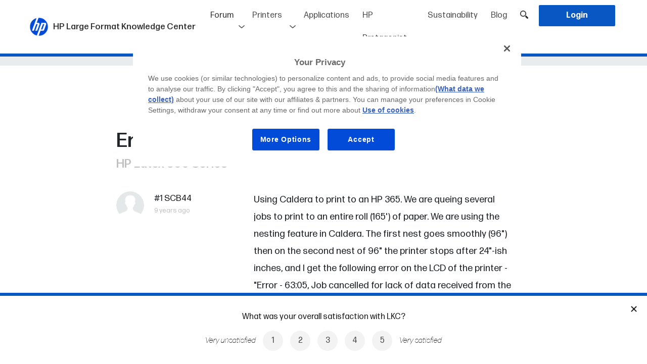

--- FILE ---
content_type: text/html; charset=UTF-8
request_url: https://lkc.hp.com/forum/solutions/error-6305-job-cancelled-for-lack-of-data
body_size: 313662
content:
<!DOCTYPE html>
<html lang="en-US">
    <head>

        <meta charset="utf-8">
                <title>Error - 63:05, Job cancelled for lack of data...</title>
                                    
                
                    <meta name="title" content="Error - 63:05, Job cancelled for lack of data...">

                
            
                    
                
                    <meta name="description" content="HP Large Format Knowledge Center Forum topic: Error - 63:05, Job cancelled for lack of data...">

                
            
                    
                
                    <meta property="twitter:card" content="Error - 63:05, Job cancelled for lack of data...">

                
            
                    
                
                    <meta property="og:title" content="Error - 63:05, Job cancelled for lack of data...">

                
            
                    
                
                    <meta property="og:type" content="article">

                
            
                    
                
                    <meta property="og:url" content="https://lkc.hp.com/forum/solutions/error-6305-job-cancelled-for-lack-of-data">

                
            
                    
                
                    <meta property="og:description" content="HP Large Format Knowledge Center Forum topic: Error - 63:05, Job cancelled for lack of data...">

                
            
                <meta name="viewport" content="width=device-width, initial-scale=1.0">
        <meta name="target_country" content="us"/>
        <meta name="web_section_id" content="R12140"/>
        <link rel="canonical" href="https://lkc.hp.com/forum/solutions/error-6305-job-cancelled-for-lack-of-data" />

        <link rel="apple-touch-icon" sizes="180x180" href="https://lkc.hp.com/themes/hp-lkc/assets/icons/apple-touch-icon.png">
        <link rel="icon" type="image/png" sizes="32x32" href="https://lkc.hp.com/themes/hp-lkc/assets/icons/favicon-32x32.png">
        <link rel="icon" type="image/png" sizes="16x16" href="https://lkc.hp.com/themes/hp-lkc/assets/icons/favicon-16x16.png">
        <link rel="manifest" href="https://lkc.hp.com/themes/hp-lkc/assets/icons/site.webmanifest">
        <link rel="shortcut icon" type="image/x-icon" href="https://lkc.hp.com/themes/hp-lkc/assets/icons/favicon.ico">

                    <link rel="alternate" type="application/rss+xml" title="RSS Feed for lkc.hp.com" href="/rss/forum/en" />
        
        <link href="https://lkc.hp.com/themes/hp-lkc/assets/compiled/css/style.css" rel="stylesheet">
        <link href="https://lkc.hp.com/themes/hp-lkc/assets/css/selectize.css" rel="stylesheet">
                <link href="https://lkc.hp.com/themes/hp-lkc/assets/css/selectize.hp-lkc.css" rel="stylesheet">
        <link href="https://lkc.hp.com/themes/hp-lkc/assets/css/jquery.toast.css" rel="stylesheet">
        <link rel="stylesheet" href="https://lkc.hp.com/themes/hp-lkc/assets/css/lity.min.css" />
<link rel="stylesheet" href="https://lkc.hp.com/plugins/hp/lkc/assets/css/forum.css" />

        <script src="https://www.hp.com/cma/ng/lib/exceptions/privacy-banner.js" type="text/javascript" charset="UTF-8"></script>
        <script>//UDL Analytics: Load GTM container
            (function(w,d,s,l,i){w[l]=w[l]||[];w[l].push({'gtm.start':new Date().getTime(),event:'gtm.js'});var f=d.getElementsByTagName(s)[0],j=d.createElement(s),dl=l!='dataLayer'?'&l='+l:'';j.async=true;j.src='//www.googletagmanager.com/gtm.js?id='+i+dl;f.parentNode.insertBefore(j,f);})(window,document,'script','dataLayer','GTM-MZXB4R4');
        </script>
        <script>//UDL Analytics: Record page view
            dataLayer.push({
              event: 'e_pageView',
                              loginStatus: false
                          });
        </script>

        
    </head>
    <body>

        <!-- Header -->
        <header id="layout-header">
            <style>
    #layout-nav .navbar-nav .nav-item .avatar-wrapper {
        background-color: transparent;
        width: 40px;
        height: 40px;
        display: inline-block;
        vertical-align: middle;
        cursor: pointer;
    }

    #layout-nav .navbar-nav .nav-item .avatar-wrapper .avatar {
        background-size: cover;
        -webkit-background-size: cover;
        -moz-background-size: cover;
        -o-background-size: cover;
        background-position: 50% center;
        background-repeat: no-repeat;
        width: 36px;
        height: 36px;
        border-radius: 50%;
        border: 3px solid #0957C3;
    }

    #layout-nav .navbar-nav .nav-item .loged {
        background: transparent;
    }

    #layout-nav .navbar-nav .nav-item .loged:hover .login-dropdown-items {
        width: 120px; /*172px;*/
        top: 60px;
        left: -28px; /*-55px;*/
    }

    #layout-nav .navbar-nav .nav-item .loged:hover .login-dropdown-items li {
        padding: 0;
        padding-left: 35px;
        /*padding-right: 10px;*/
        background-position: 10px 50%;
        cursor: pointer;
    }

    #layout-nav .navbar-nav .nav-item .nav-link.bell {
        position: relative;
        cursor: pointer;
        z-index: 11;
        background-color: #FFF;
    }

    #layout-nav .navbar-nav .nav-item .nav-link.bell img {
        width: 22px;
    }

    #layout-nav .navbar-nav .nav-item .nav-link.bell .notifications-badge {
        position: absolute;
        top: 20px;
        right: 7px;
        width: 15px;
        height: 15px;
        border-radius: 50%;
        background-color: #cd0001;
        display: flex;
        align-items: center;
        justify-content: center;
    }

    #layout-nav .navbar-nav .nav-item .nav-link.bell .notifications-badge.hidden {
        display: none;
    }

    #layout-nav .navbar-nav .nav-item .nav-link.bell .notifications-badge .number {
        color: #FFF;
        font-weight: 400;
        font-size: 9px;
        line-height: 16px;
        text-align: center;
        -webkit-touch-callout: none; /* iOS Safari */
        -webkit-user-select: none; /* Safari */
        -khtml-user-select: none; /* Konqueror HTML */
        -moz-user-select: none; /* Old versions of Firefox */
        -ms-user-select: none; /* Internet Explorer/Edge */
            user-select: none; /* Non-prefixed version, currently
                                  supported by Chrome, Opera and Firefox */
    }

    #notifications-headermenu {
        /*display: none;*/
        position: absolute;
        top: 60px;
        right: 0;
        width: 400px; /*343px;*/
        z-index: 1032;
        line-height: normal;
        /*max-height: 205px;*/
        overflow-y: hidden;
        background-color: #FFF;
        border-bottom: 6px solid #0957C3;

        -webkit-transform: translateY(-100%);
        transform: translateY(-100%);
        -webkit-transform-origin: top;
        transform-origin: top;
        transition: all 0.5s;
        z-index: 10;

        -webkit-box-shadow: 0px 2px 5px 0px rgba(0,0,0,0.37);
        -moz-box-shadow: 0px 2px 5px 0px rgba(0,0,0,0.37);
        box-shadow: 0px 2px 5px 0px rgba(0,0,0,0.10);
    }

    #notifications-headermenu.is-visible {
        /*display: block;*/
        transform: translateY(0);
    }

    /*#layout-nav .navbar-nav .nav-item .nav-link.bell:hover + #notifications-headermenu, #notifications-headermenu:hover {
        display: block;
    }*/

    #notifications-headermenu .header {
        display: flex;
        justify-content: space-between;
        padding: 5px 10px;
    }

    #notifications-headermenu .header .title {
        color: #1A1A1A;
        font-weight: 400;
        font-size: 16px;
    }

    #notifications-headermenu .header .option a {
        font-size: 12px;
        font-weight: 400;
        color: #0957C3;
        cursor: pointer;
    }

    #notifications-headermenu .notifications-wrapper {
        max-height: 525px; /*205px;*/
        height: 100%;
        overflow-y: auto;
    }

    #notifications-headermenu .notifications-wrapper .notification {
        padding: 5px 0;
        /*height: 85px;*/
        background-color: #FFF;
        border-bottom: 2px solid #FFF;
        padding-left: 10px;
        cursor: pointer;
    }

    #notifications-headermenu .notifications-wrapper .notification:hover .notification-cell.info .title-notification-info {
        text-decoration: underline;
        color: #0957C3;
    }

    #notifications-headermenu .notifications-wrapper .notification:last-child {
        border-bottom: 0;
    }

    #notifications-headermenu .notifications-wrapper .notification.new {
        background-color: #F2F2F2;
    }

    #notifications-headermenu .notifications-wrapper .notification > a {
        display: table;
        width: 100%;
        height: 100%;
    }

    #notifications-headermenu .notifications-wrapper .notification > a:hover {
        text-decoration: none;
    }

    #notifications-headermenu .notifications-wrapper .notification .notification-cell {
        display: table-cell;
        vertical-align: middle;
    }

    #notifications-headermenu .notifications-wrapper .notification.new .is-new .new-indicator {
        width: 6px;
        height: 6px;
        background-color: #0957C3;
        border-radius: 50%;
        margin-left: auto;
        margin-right: auto;
    }

    #notifications-headermenu .notifications-wrapper .notification .notification-cell.is-new {
        /*border: 1px solid red;*/
        width: 15px;
    }

    #notifications-headermenu .notifications-wrapper .notification .notification-cell.image {
        width: 55px;
        /*border: 1px solid red;*/
    }

    #notifications-headermenu .notifications-wrapper .notification .notification-cell.image .notification-image-wrapper {
        border-radius: 50%;
        width: 45px;
        height: 45px;
        /*border: 1px solid red;*/
        margin-left: auto;
        margin-right: auto;
        background-size: cover;
        -webkit-background-size: cover;
        -moz-background-size: cover;
        -o-background-size: cover;
        background-position: 50% center;
    }

    #notifications-headermenu .notifications-wrapper .notification .notification-cell.info {
        padding-left: 5px;
        font-size: 13px;
        font-weight: 200;
        padding-right: 5px;
    }

    #notifications-headermenu .notifications-wrapper .notification .notification-cell.info .user-notification-info {
        color: #636363; /*#9a9a9a;*/
        font-weight: 200;
    }

    #notifications-headermenu .notifications-wrapper .notification .notification-cell.info .user-notification-info .name {
        font-weight: 400;
        /*font-color: #767676;*/
    }

    #notifications-headermenu .notifications-wrapper .notification .notification-cell.info .title-notification-info {
        color: #383838;
        font-weight: 400;
        font-size: 14px;
    }

    #notifications-headermenu .notifications-wrapper .notification .notification-cell.info .time-notification-info {
        color: #636363;
        font-weight: 200;
    }

    #notifications-headermenu .view-all {
        text-align: center;
        background-color: #F9F9F9;
        padding: 6px 0;
    }

    #notifications-headermenu .view-all.hidden {
        display: none;
    }

    #notifications-headermenu .view-all a {
        font-size: 12px;
        font-weight: 400;
        color: #0957C3;
        cursor: pointer;
    }

    .nav-item {
        z-index: 20;
    }

    .nav-item.item-bell {
        /*overflow: hidden;*/
        z-index: 19;
    }

    .loged .login-dropdown-items {
         border-bottom: 6px solid #0957C3;
         -webkit-box-shadow: 0px 2px 5px 0px rgba(0,0,0,0.37);
        -moz-box-shadow: 0px 2px 5px 0px rgba(0,0,0,0.37);
        box-shadow: 0px 2px 5px 0px rgba(0,0,0,0.37);
    }

    .header_desplegable  {

    }

    #mobile-bell {
        position: relative;
        display: none;
        vertical-align: middle;
        cursor: pointer;
        margin-right: 5px;
    }

    #mobile-bell img {
        position: relative;
        bottom: 1px;
        width: 22px;
    }

    #mobile-bell .notifications-badge {
        position: absolute;
        top: 1px;
        right: -6px;
        width: 15px;
        height: 15px;
        border-radius: 50%;
        background-color: #cd0001;
        display: flex;
        align-items: center;
        justify-content: center;
    }

    #mobile-bell .notifications-badge.hidden {
        display: none;
    }

    #mobile-bell .notifications-badge .number {
        color: #FFF;
        font-weight: 400;
        font-size: 9px;
        line-height: 16px;
        text-align: center;
        -webkit-touch-callout: none;
        -webkit-user-select: none;
        -khtml-user-select: none;
        -moz-user-select: none;
        -ms-user-select: none;
        user-select: none;
    }

    .nav-item.hide-in-desktop {
        display: none;
    }

    .nav-item.hide-in-desktop a {
        cursor: pointer;
    }

    #mark-all-notifications-as-read-header.hidden {
        display: none;
    }

    #notifications-headermenu .notifications-wrapper .no-notification-message {
        font-size: 16px;
        font-weight: 400;
        color: #B1B1B1; /*#7a7a7a;*/
        text-align: center;
        background-color: #F9F9F9; /*#f2f2f2;*/
    }

    #notifications-headermenu .notifications-wrapper .no-notification-message .table {
        margin-bottom: 0;
        width: 100%;
        display: table;
        height: 250px;
    }

    #notifications-headermenu .notifications-wrapper .no-notification-message .table .table-cell {
        display: table-cell;
    }

    /* typeahead */
    ul.typeahead li.active .dropdown-item {
        background-color: #f8f9fa;
    }

    @media (max-width: 1200px) {
        .navbar-brand span.navbar-brand-title {
            display: none;
        }
    }

    @media (max-width: 992px) {
        .navbar-nav {
            line-height: 28px;
            font-size: 0.95rem;
        }

        .navbar-brand {
            margin-right: 5px;
        }

        .navbar-brand span.navbar-brand-title {
            display: inline;
        }

        #headerSearchToggle {
            padding-left: 5px;
            padding-right: 5px;
        }

        #notifications-headermenu {
            display: none;
        }

        .nav-item.item-bell {
            display: none;
        }

        #mobile-bell {
            display: inline-block;
        }

        #notifications-headermenu {
            display: none;
        }

        .nav-item.hide-in-desktop {
            display: block;
        }
    }

    @media (max-width: 768px) {

    }

    @media (max-width: 576px) {
        header .navbar-brand img {
            max-width: 200px;
        }
    }

</style>
<script>
  function dismissMemberReview() {
      $.request('onDismissMemberReview', {
          success: function () {
              $("#membernotreviewed").fadeOut(200);
          }
      });
  }
</script>

<div class="navbar-border fixed-top bg-white ">
<nav id="layout-nav" class="navbar navbar-expand-lg navbar-light bg-white mr-auto ml-auto ">

      <a class="navbar-brand" href="https://lkc.hp.com"><img src="https://lkc.hp.com/themes/hp-lkc/assets/images/logo-hp.png">
    <span class="navbar-brand-title">
        HP Large Format Knowledge Center
    </span>
    <span class="navbar-brand-sub">

          FORUM
        </span>


  </a>
<div>
    
    <a id="headerSearchToggle" href="javascript:;" class="nav-link headerSearchToggle  	d-inline-block d-lg-none"><img src="https://lkc.hp.com/themes/hp-lkc/assets/images/lupa.png" width="16" height="16" /></a>
    <button class="navbar-toggler" type="button" data-toggle="collapse" data-target="#navbarSupportedContent" aria-controls="navbarSupportedContent" aria-expanded="false" aria-label="Toggle navigation">
    <span class="navbar-toggler-icon"></span>
  </button>
</div>
  <div class="collapse navbar-collapse" id="navbarSupportedContent">
    <ul class="navbar-nav ml-auto">

            <li class="nav-item active forum-item header-forum-big">
        <a class="nav-link forum_general_link">Forum<span class="sr-only">(current)</span></a>
        <ul class="header_desplegable">
          <li><a href="https://lkc.hp.com/forum" class="nav-link ">English</a></li>
          <li><a href="https://lkc.hp.com/forum/es" class="nav-link ">Español</a></li>
                  </ul>
      </li>
      <li class="nav-item header-forum-small"><a href="https://lkc.hp.com/forum" class="nav-link ">Forum english</a></li>
      <li class="nav-item header-forum-small"><a href="https://lkc.hp.com/forum/es" class="nav-link ">Forum español</a></li>
        
                <li class="nav-item  printers-item header-printers-big">
            <a class="nav-link printers_general_link">Printers</a>
            <ul class="header_desplegable">
                <li><a href="https://lkc.hp.com/printers" class="nav-link ">Latex Printers</a></li>
                <li><a href="https://lkc.hp.com/printers/stitch" class="nav-link ">Stitch Printers</a></li>
                <li><a href="https://lkc.hp.com/printers/designjet" class="nav-link ">DesignJet Pro Printers</a></li>
                <li><a href="https://lkc.hp.com/printers/pagewidexl" class="nav-link ">PageWide XL Pro Printers</a></li>
            </ul>
        </li>
        <li class="nav-item header-printers-small"><a href="https://lkc.hp.com/printers" class="nav-link ">Latex Printers</a></li>
        <li class="nav-item header-printers-small"><a href="https://lkc.hp.com/printers/stitch" class="nav-link ">Stitch Printers</a></li>
        

                <li class="nav-item "><a href="https://lkc.hp.com/applications/categories/all" class="nav-link ">Applications</a>    </li>
        <li class="nav-item "><a href="https://lkc.hp.com/hp-protagonist/types/all" class="nav-link ">HP Protagonist</a>    </li>
        <li class="nav-item "><a href="https://lkc.hp.com/sustainability/types/all" class="nav-link ">Sustainability</a>    </li>
        <li class="nav-item "><a href="https://lkc.hp.com/blog/categories/all" class="nav-link ">Blog</a>    </li>

        
      <li class="nav-item d-none d-lg-block"><a id="headerSearchToggle" href="javascript:;" class="nav-link headerSearchToggle"><img src="https://lkc.hp.com/themes/hp-lkc/assets/images/lupa.png" width="16" height="16" /></a>    </li>
                        <li class="nav-item "><a href="#" class="nav-link text-white bg-primary login btn button_header" onclick="login()"><span>Login</span></a>    </li>
                </ul>

  </div>

</nav>
</div>


<div class="toolbarSearch">
  <div class="container position-relative">
    <input id="toolbarSearchBox" style="" type="text" name="search" class="form-control typeahead toolbarSearchBox " placeholder="Search" onkeypress="return onHeaderSearchKey(event, 'https://lkc.hp.com/search/###')" autocomplete="off">
    <div class="toolbarSearchCancel" style=" "><img src="https://lkc.hp.com/themes/hp-lkc/assets/images/cross.png" style="width: 15px;">&nbsp;&nbsp;<span style="position: relative; top: 1px;">Cancel search</span></div>
  </div>
  </div>


<script>
    function onHeaderSearchKey(event,searchpage) {
        var text = $('#toolbarSearchBox').val().trim();
        if (event.keyCode == 13) {
            if (text != '') {
                //location.href = searchpage.replace('###', encodeURIComponent(text));
                location.href = "/search/" + text;
            }
        }
    }

    function suggestDisplayName(item) {
        var text = item.name || "";
        switch (item.type) {
            /* ORIGINAL
            case 'ftopic':
                text = "Forum – " + text;
                break;
            case 'post':
                text = "Blog – " + text;
                break;
            case 'project':
                text = "Applications – " + text;
                break;
            case 'printer':
                text = "Printers – " + text;
                break;
            case 'tag':
              text = "Tags – " + text;
              break;
            case 'faq':
                text = "FAQ's –" + text;
                break;
          */
          // NOTA: Componemos el item con el tipo, de manera que en el highlighter montamos la versión HTML buena
          case 'ftopic':
            text = "Forum##" + text;
            break;
          case 'post':
            text = "Blog##" + text;
            break;
          case 'project':
            text = "Applications##" + text;
            break;
          case 'printer':
            text = "Printers##" + text;
            break;
          case 'protagonist':
            text = "Protagonists##" + text;
            break;
          case 'tag':
            text = "Tags##" + text;
            break;
          case 'faq':
            text = "FAQ's##" + text;
            break;

          //default: text += "***" . item.type; break;
        }
        return text;
    }

    function taHighlighter(item) {
      var text = this.query;
      if (text === '') {
        return item;
      }
      // Separamos el tipo del contenido
      var itemType = '';
      var itemText = '';
      if (item.indexOf('##') > 0) {
        itemType = item.split('##')[0];
        itemText = item.split('##')[1];
      } else {
        itemText = item;
      }

      var matches = itemText.match(/(>)([^<]*)(<)/gi);
      var first = [];
      var second = [];
      var i;
      if (matches && matches.length) {
        // html
        for (i = 0; i < matches.length; ++i) {
          if (matches[i].length > 2) {// escape '><'
            first.push(matches[i]);
          }
        }
      } else {
        // text
        first = [];
        first.push(itemText);
      }
      text = text.replace((/[\(\)\/\.\*\+\?\[\]]/gi), function (mat) {
        return '\\' + mat;
      });
      var reg = new RegExp(text, 'gi');
      var m;
      for (i = 0; i < first.length; ++i) {
        m = first[i].match(reg);
        if (m && m.length > 0) {// find all text nodes matches
          second.push(first[i]);
        }
      }
      for (i = 0; i < second.length; ++i) {
        itemText = itemText.replace(second[i], second[i].replace(reg, '<strong>$&</strong>'));
      }
      if (itemType != '') {
        return "<span class='searchbox_category'>" + itemType + "</span> " + itemText;
      } else {
        return itemText;
      }
    }

    document.addEventListener("DOMContentLoaded", function(event) {
        $('.toolbarSearchCancel').click(function() {
            $('.toolbarSearch').slideUp(100);
        });
        $('.headerSearchToggle').click(function() {
            if ($('.toolbarSearch').is(':visible')) {
                $('.toolbarSearch').slideUp(100);
            } else {
                $('.toolbarSearch').slideDown(100);
            }
        });

        var $input = $(".typeahead");
        /* VERSION ELASTIC SEARCH
        $input.typeahead({
            displayText: suggestDisplayName,
            //fitToElement: true,
            matcher: function() {
                return true;
            },
            sorter: function (texts) {
                return texts;
            },
            source: function (query, callback) {
                if (query == '' || query.length < 3) {
                    callback([]);
                    return;
                }
                var url = '/esearch/suggest/' + encodeURIComponent(query);
                console.log("URL: " + url);
                $.ajax({
                    url: url,
                    success:function (data) {
                        console.log(data);
                        var suggest = data.suggest;
                        if (suggest == null) {
                            callback([]);
                            return;
                        } else if (suggest["search-suggest"]) {
                            //console.log(suggest["search-suggest"]);
                            var res = suggest["search-suggest"][0]["options"];
                            if (!res) {
                                callback([]);
                                return;
                            } else {
                                var finalRes = [];
                                for (var i=0;i<res.length;i++) {
                                    finalRes.push({
                                        id: res[i]._id.split(':')[1],
                                        type: res[i]._source.type,
                                        name: res[i]._source.title
                                    });
                                }
                                console.log(finalRes);
                                callback(finalRes);
                                return;
                            }
                        } else {
                            callback([]);
                            return;
                        }
                    },
                    error: function () {
                        callback([]);
                    }
                });
            },
            autoSelect: false
        });
        $input.change(function() {
            var current = $input.typeahead("getActive");
            if (current) {
                // Some item from your model is active!
                if (suggestDisplayName(current) == $input.val()) {
                    // This means the exact match is found. Use toLowerCase() if you want case insensitive match.
                    location.href = '/esearch/result/' + current.type + "/" + current.id;
                } else {
                    //alert('2');
                    //var text = $('#toolbarSearchBox').val().trim();
                    //var searchpage = 'https://lkc.hp.com/search/###';
                    //location.href = searchpage.replace('###', encodeURIComponent(text));
                }
            } else {
                //alert('3');
                // Nothing is active so it is a new value (or maybe empty value)
                //var text = $('#toolbarSearchBox').val().trim();
                //var searchpage = 'https://lkc.hp.com/search/###';
                //location.href = searchpage.replace('###', encodeURIComponent(text));
            }
        });
    */


      /* VERSION SEARCH */
      $input.typeahead({
          displayText: suggestDisplayName,
          highlighter: taHighlighter,
          //fitToElement: true,
          matcher: function() {
              return true;
          },
          sorter: function (texts) {
              return texts;
          },
          source: function (query, callback) {
              if (query == '' || query.length < 3) {
                  callback([]);
                  return;
              }
              var url = '/search/suggest/' + encodeURIComponent(query);
              console.log("URL: " + url);
              $.ajax({
                  url: url,
                  success:function (data) {
                    console.log(data);
                    var suggest = data.suggest;
                    if (suggest == null) {
                      callback([]);
                      return;
                    } else {
                      var finalRes = [];
                      for (var i = 0; i < suggest.length; i++) {
                        finalRes.push({
                          id: suggest[i].id,
                          type: suggest[i].type,
                          name: suggest[i].name
                        });
                      }
                      console.log(finalRes);
                      callback(finalRes);
                      return;
                    }
                  },
                  error: function () {
                      callback([]);
                  }
              });
          },
          autoSelect: false
      });

        $('#toolbarSearchBox').on('input focus keypress keydown', function(e) {
            if (e.which == 38 || e.which == 40) {
                var text = $(this).val();
                if(text.indexOf('##') !== -1) {
                    text = text.replace('##', '  ');
                }
                $('#toolbarSearchBox').val(text);
            }
        });

        $input.change(function() {
          var current = $input.typeahead("getActive");
          if (current) {
              // Some item from your model is active!
              if (suggestDisplayName(current) == $input.val()) {
                  // This means the exact match is found. Use toLowerCase() if you want case insensitive match.
                  location.href = '/search/result/' + current.type + "/" + current.id;
              } else {
                  //alert('2');
                  //var text = $('#toolbarSearchBox').val().trim();
                  //var searchpage = 'https://lkc.hp.com/search/###';
                  //location.href = searchpage.replace('###', encodeURIComponent(text));
              }
          } else {
              //alert('3');
              // Nothing is active so it is a new value (or maybe empty value)
              //var text = $('#toolbarSearchBox').val().trim();
              //var searchpage = 'https://lkc.hp.com/search/###';
              //location.href = searchpage.replace('###', encodeURIComponent(text));
          }
      });

      /* menú de notificaciones */
        $('#layout-nav .navbar-nav .nav-item .nav-link.bell').click(function(event) {
            event.stopPropagation();

            //if(!$('#notifications-headermenu').is(':visible')) {
            if(!$('#notifications-headermenu').hasClass('is-visible')) {
                $.request('onGetNotifications', {
                    success: function(result) {
                        console.log(result);
                        if(result.status == 'ok') {
                            var notificationsWrapper = $('#notifications-headermenu').find('.notifications-wrapper');
                            notificationsWrapper.empty();

                            if(result.notificationsNewCount > 0) {
                                $('#notifications-badge-header').removeClass('hidden');
                                $('#notifications-badge-header-mobile').removeClass('hidden');
                                $('#mark-all-notifications-as-read-header').removeClass('hidden');
                                $('#notifications-headermenu .view-all').removeClass('hidden');

                            } else if(result.notificationsNewCount == 0) {
                                $('#notifications-badge-header').addClass('hidden');
                                $('#notifications-badge-header-mobile').addClass('hidden');
                                $('#mark-all-notifications-as-read-header').addClass('hidden');
                                $('#notifications-headermenu .view-all').addClass('hidden');

                                var noNotificationMessage = '<div class="no-notification-message">' +
                                                                '<div class="table">' +
                                                                    '<div class="table-cell align-middle">' +
                                                                        'You\'re all caught up!<br />Check back later for new notifications' +
                                                                    '</div>' +
                                                                '</div>' +
                                                            '</div>';
                                notificationsWrapper.html(noNotificationMessage);

                            }
                            for(var i=0; i<result.notifications.length; i++) {
                                var notificationTemplate = '<div class="notification #NEWCLASS#" onClick="viewNotification(#ID#)">' +
                                                                '<a>' +
                                                                    '<div class="notification-cell is-new">' +
                                                                        '#NEWINDICATOR#' +
                                                                    '</div>' +
                                                                    '<div class="notification-cell image">' +
                                                                        '<div class="notification-image-wrapper" style="background-image: url(#AVATARURL#);">' +
                                                                        '</div>' +
                                                                    '</div>' +
                                                                    '<div class="notification-cell info">' +
                                                                        '<div class="user-notification-info">' +
                                                                            '<span class="name">#USERNAME#</span><span> #MESSAGE#</span>' +
                                                                        '</div>' +
                                                                        '<div class="title-notification-info">' +
                                                                            '#TITLE#' +
                                                                        '</div>' +
                                                                        '<div class="time-notification-info">' +
                                                                            '#WHEN#' +
                                                                        '</div>' +
                                                                    '</div>' +
                                                                '</a>' +
                                                            '</div>';

                                if(parseInt(result.notifications[i].viewed) == 0) {
                                    notificationTemplate = notificationTemplate.replace('#NEWCLASS#', 'new');
                                    notificationTemplate = notificationTemplate.replace('#NEWINDICATOR#', '<div class="new-indicator"></div>');
                                } else if(parseInt(result.notifications[i].viewed) == 1) {
                                    notificationTemplate = notificationTemplate.replace('#NEWCLASS#', '');
                                    notificationTemplate = notificationTemplate.replace('#NEWINDICATOR#', '');
                                }

                                var message = '';
                                switch(result.notifications[i].type) {
                                    case 'FCOMMENT':
                                        message = 'answered your thread';
                                        break;
                                    case 'BLOG':
                                        message = 'published a new printer blog post';
                                        break;
                                    case 'APPLICATION':
                                        message = 'published a new application project';
                                        break;
                                    case 'HPPROTAGONIST':
                                        message = 'published a new HP Protagonist';
                                        break;
                                    case 'SUSTAIN':
                                        message = 'published a new sustainability post';
                                        break;
                                    case 'MENTION':
                                        message = 'mentioned you in the thread';
                                        break;
                                    default:
                                        message = '';
                                }

                                notificationTemplate = notificationTemplate.replace('#MESSAGE#', message);

                                //notificationTemplate = notificationTemplate.replace('#ELEMENTURL#', result.notifications[i].url);
                                notificationTemplate = notificationTemplate.replace('#ID#', result.notifications[i].id);
                                notificationTemplate = notificationTemplate.replace('#AVATARURL#', result.notifications[i].avatarUrl);
                                notificationTemplate = notificationTemplate.replace('#USERNAME#', result.notifications[i].memberTargetUserName);
                                notificationTemplate = notificationTemplate.replace('#TITLE#', result.notifications[i].title);
                                notificationTemplate = notificationTemplate.replace('#WHEN#', result.notifications[i].when);

                                notificationsWrapper.append(notificationTemplate);
                            }

                            $('#notifications-bell-number').html(result.notificationsNewCount);
                            $('#notifications-bell-number-mobile').html(result.notificationsNewCount);
                            //$('#notifications-headermenu').show();
                            $('#notifications-headermenu').addClass('is-visible');
                        }
                    }
                });
            } else {
                //$('#notifications-headermenu').hide();
                $('#notifications-headermenu').removeClass('is-visible');
            }
        });

        $(document).click(function() {
            if($('#notifications-headermenu').is(':visible')) {
                //$('#notifications-headermenu').hide();
                $('#notifications-headermenu').removeClass('is-visible');
            }
        });


        $('#notifications-headermenu').click(function(event) {
            event.stopPropagation();
        });


        $('#mark-all-notifications-as-read-header').click(function() {
            $.request('onMarkAllNotificationsAsRead', {
                success: function(result) {
                    if(result.status == 'ok') {
                        if($('#notifications').length) {
                            notifications = $('#notifications .notifications-wrapper').find('.notification');
                            for(var i=0; i<notifications.length; i++) {
                                notification = notifications[i];
                                if($(notification).hasClass('new')) {
                                    $(notification).removeClass('new');
                                    var isNewCell = $(notification).find('.is-new');
                                    isNewCell.empty();
                                }
                            }

                            $('#mark-all-notifications-as-read').hide();
                            var separator = $('#notifications').find('.separator');
                            separator.hide();
                        }

                        $('#notifications-badge-header').addClass('hidden');
                        $('#notifications-badge-header-mobile').addClass('hidden');

                        $('#notifications-bell-number').empty();
                        $('#notifications-bell-number-mobile').empty();

                        //$('#notifications-headermenu').hide();
                        $('#notifications-headermenu').removeClass('is-visible');
                    }
                }
            });
        });

        $('#mobile-bell .mobile-bell-link').click(function() {
            window.location.href = "https://lkc.hp.com/notifications";
        });
        /* fin menú de notificaciones */

    });

    function viewNotification(id) {
        $.request('onMarkedNotificationViewed', { data: { idNotification: id} });
    }
</script>
        </header>

            <input type="hidden" id="HPComponentsStateData" name="HPComponentsStateData" value="">

        <!-- Content -->
        <section id="layout-content">
            <style>
    .container-thread-single p {
        font-family: formadjrmicrogreek;
        font-weight: 400;
    }
</style>

<!-- ld+json microformat -->
<script type="application/ld+json">
    {
    "@id": "https:\/\/lkc.hp.com\/forum\/solutions\/error-6305-job-cancelled-for-lack-of-data",
    "@context": "http:\/\/schema.org",
    "@type": "DiscussionForumPosting",
    "inLanguage": "en-US",
    "headline": "Error - 63:05, Job cancelled for lack of data...",
    "publisher": "HP Large Format Knowledge Center",
    "url": "https:\/\/lkc.hp.com\/forum\/solutions\/error-6305-job-cancelled-for-lack-of-data",
    "datePublished": "",
    "dateCreated": "2017-09-01",
    "dateModified": "2023-10-29",
    "author": {
        "@type": "Person",
        "name": "SCB44"
    },
    "interactionStatistic": {
        "@type": "InteractionCounter",
        "interactionType": "http:\/\/schema.org\/CommentAction",
        "userInteractionCount": 20
    }
}
</script>


<script>
    function trackShare(event, link, network, type) {
        var pagePath = 'https://lkc.hp.com/forum/solutions/error-6305-job-cancelled-for-lack-of-data';
        var opt_target = '[' + type + '] (75) Error - 63:05, Job cancelled for lack of data... ';
        if (window.ga) {
            ga('send', 'social', network, 'Share', opt_target, {'page': pagePath });
        }
    }
</script>

<div class="forumthread">
    <nav aria-label="breadcrumb" role="navigation" class="bg-breadcrumb">
        <div class="container">
            <ol class="breadcrumb">
                                <li class="breadcrumb-item"><a href="https://lkc.hp.com/forum">Forum</a></li>
                <li class="breadcrumb-item"><a href="https://lkc.hp.com/forum/solutions">Solutions</a></li>
                                <li class="breadcrumb-item active" aria-current="page"><span>Error - 63:05, Job cancelled for lack of data...</span></li>
                <li class="ml-auto extraitems">
                    <a href="javascript:;" onclick="window.open('https://lkc.hp.com/forum/solutions/error-6305-job-cancelled-for-lack-of-data/print');"><img src="https://lkc.hp.com/themes/hp-lkc/assets/images/printerblack.png"/> Print</a>
                    <a href="javascript:;" onclick="window.translate('http://translate.google.com/translate?js=n&sl=auto&tl=%LANG%&u=https://lkc.hp.com/forum/solutions/error-6305-job-cancelled-for-lack-of-data%2Ftrans');"><img src="https://lkc.hp.com/themes/hp-lkc/assets/images/gtranslate.png"/><span class="d-none d-sm-inline">Google translate</span><span class="d-inline d-sm-none">Translate</span></a>
                                    </li>
            </ol>
        </div>
    </nav>
        <div class="threadsolvednav">
        <div class="container">
            <img src="https://lkc.hp.com/themes/hp-lkc/assets/images/topicresolvedwhite.png"/>
            <span>THIS ISSUE HAS BEEN OFFICIALY SOLVED</span>
        </div>
    </div>
    
    <div class="container-thread-single">
        <div class="thread-starter container">
        <div class="rainlab-forum">

                <h1>
            Error - 63:05, Job cancelled for lack of data...
        </h1>
                    <div class="tags" style="float: none; text-align: left; font-size: 18px;">
                            </div>
                    <h4 style="margin-bottom: 0; color: #C0C0C0;">HP Latex 300 Series</h4>
    </div>        </div>
        <!-- Search box -->
<!-- Items loader -->
<script>
    function edit(commentId) {
        $("#comment_" + commentId + "_view").hide();
        $("#comment_" + commentId + "_edit").show();
    }
    function cancelEdit(commentId) {
        $("#comment_" + commentId + "_view").show();
        $("#comment_" + commentId + "_edit").hide();
    }
</script>
<div id="HPForumCommentsList_items">
            <style>
    .comment_useful_wrapper .text {
        margin-right: 30px;
        color: #a5a5a5;
    }

    .comment_useful_wrapper .useful-percentage {
        color: #a5a5a5;
        font-size: 0.875rem;
    }

    .comment_useful_wrapper .thumbs {
        vertical-align: middle;
        margin-right: 8px;
        cursor: pointer;
        position: relative;
        bottom: 2px;
    }

    .comment_useful_wrapper .thumbs.disabled {
        cursor: default;
    }

    .comment_useful_wrapper .option {
        margin-right: 12px;
        color: #a5a5a5;
    }

    .comment_useful_wrapper .option.on {
        color: #44b3e8;
    }

    .comment_useful_wrapper .counter {
        color: #a5a5a5;
    }

    .comment_useful_wrapper .counter.on {
        color: #44b3e8;
    }

    .comment_useful_wrapper .counter.up {
        margin-right: 30px;
    }

    .comment_useful_wrapper .improve-form {
        display: none;
    }

    .comment_useful_wrapper .improve-form {
        margin-top: 30px;
        border-top: 1px solid #e6e7e9;
    }

    .comment_useful_wrapper .improve-form .question {
        color: #a5a5a5;
        padding-top: 35px;
        margin-bottom: 20px;
    }

    .comment_useful_wrapper .improve-form textarea {
        width: 100%;
        border: 1px solid #a5a5a5;
        resize: none;
        margin-bottom: 20px;
        /*overflow-y: hidden;*/
    }

    .comment_useful_wrapper .improve-form .buttons-wrapper button {
        cursor: pointer;
    }

    .comment_useful_wrapper .improve-form .buttons-wrapper button.submit {
        padding: 9px 55px;
    }

    .comment_useful_wrapper .improve-form .buttons-wrapper button.cancel {
        padding: 4px 27px;
        border: 0;
        color: #7c7c7c;
        vertical-align: middle;
        background-color: transparent;
    }
</style>
<div id="comment-331" class="thread-response ">
    <div class="container">
        <div class="row">
            <div class="author col-12 col-md-4">
                <div class="authorimg-container">

                    <!--
                                        <div style="background:url('https://lkc.hp.com/themes/hp-lkc/assets/images/placeholder_avatar.png') center center/cover;padding-top: 100%;border-radius: 100%;" class="authorimg"></div>
                                                            -->

                                                             <div style="background:url('https://lkc.hp.com/themes/hp-lkc/assets/images/placeholder_avatar.png') center center/cover;padding-top: 100%;border-radius: 100%;" class="authorimg"></div>

                                    </div>
                <div>
                    <span class="authorname">
                        #1
                        <a href="https://lkc.hp.com/member/scb44">SCB44</a>
                    </span>
                    <span class="date">9 years ago</span>
                </div>
            </div>
                        <div class="col-12 col-md-8 content">
                <div id="comment_331_view">
                    <p>
                        Using Caldera to print to an HP 365. We are queing several jobs to print to an entire roll (165') of paper. We are using the nesting feature in Caldera. The first nest goes smoothly (96") then on the second nest of 96" the printer stops after 24"-ish inches, and I get the following error on the LCD of the printer - "Error - 63:05, Job cancelled for lack of data received from the RIP. If problem persists check the configuration on the RIP computer."
I spoke to Caldera and they recommended RIP'ing the job first and then sedning it to the printer. We have tried "RIP then Print" , but it doesn't seem to make a difference. We will try the setting"RIP" to see if that makes things better.
Any other ideas?
Caldera Version 11
Current firmware is up to date   
Firmware version: NEXUS_03_10_03.1  Solved! Go to Solution.
                    </p>
                    <span class="options">
                                                                                                                    </span>
                                                                                                </div>
                <div id="comment_331_edit" style="display: none;">
                                    </div>
            </div>
                    </div>
    </div>
</div>
<script>

    var eventsIsLoaded = false;
    document.addEventListener("DOMContentLoaded", function() {
        if(!eventsIsLoaded) {
            eventsIsLoaded = loadEvents();
        }
    });

    function loadEvents() {
        $('.comment_useful_wrapper .thumbs').click(function() {
            if($(this).hasClass('disabled')) {
                return;
            }

            var commentId = $(this).parent().parent().attr('data-comment-id');

            if($(this).hasClass('up')) {
                $.request('onCommentUseful', {data:{commentId: commentId, polarity: 1, improve: null},
                    success: function(result) {
                        if(result.status == 'ok') {
                            // IMPORTANTE: debemos añadir esta línea para que se realice el update!
                            this.success(result);
                        } else if(result.status == 'ko') {
                            console.log('No se puede realizar realizar la acción.')
                        }
                    },
                });
            } else if($(this).hasClass('down')) {
                $('#comment_useful_wrapper-' + commentId).find('.info').hide();
                $('#comment_useful_wrapper-' + commentId).find('.improve-form').show();
            }

        });

        $('.comment_useful_wrapper .improve-form .cancel').click(function() {
            var commentWrapper = $(this).parent().parent().parent();
            commentWrapper.find('.improve-form').hide();
            commentWrapper.find('.info').show();
        });

        $('.comment_useful_wrapper .improve-form .submit').click(function() {
            var commentWrapper = $(this).parent().parent().parent();
            var commentId = commentWrapper.attr('data-comment-id');
            var improve = $('#improve-textarea-' + commentId).val();

            $.request('onCommentUseful', {data:{commentId: commentId, polarity: -1, improve: improve},
                    success: function(result) {
                        if(result.status == 'ok') {
                            // IMPORTANTE: debemos añadir esta línea para que se realice el update!
                            this.success(result);
                        } else if(result.status == 'ko') {
                            console.log('No se puede realizar realizar la acción.')
                        }
                    },
                });


        });

        return true;
    }
</script>

    <style>
    .comment_useful_wrapper .text {
        margin-right: 30px;
        color: #a5a5a5;
    }

    .comment_useful_wrapper .useful-percentage {
        color: #a5a5a5;
        font-size: 0.875rem;
    }

    .comment_useful_wrapper .thumbs {
        vertical-align: middle;
        margin-right: 8px;
        cursor: pointer;
        position: relative;
        bottom: 2px;
    }

    .comment_useful_wrapper .thumbs.disabled {
        cursor: default;
    }

    .comment_useful_wrapper .option {
        margin-right: 12px;
        color: #a5a5a5;
    }

    .comment_useful_wrapper .option.on {
        color: #44b3e8;
    }

    .comment_useful_wrapper .counter {
        color: #a5a5a5;
    }

    .comment_useful_wrapper .counter.on {
        color: #44b3e8;
    }

    .comment_useful_wrapper .counter.up {
        margin-right: 30px;
    }

    .comment_useful_wrapper .improve-form {
        display: none;
    }

    .comment_useful_wrapper .improve-form {
        margin-top: 30px;
        border-top: 1px solid #e6e7e9;
    }

    .comment_useful_wrapper .improve-form .question {
        color: #a5a5a5;
        padding-top: 35px;
        margin-bottom: 20px;
    }

    .comment_useful_wrapper .improve-form textarea {
        width: 100%;
        border: 1px solid #a5a5a5;
        resize: none;
        margin-bottom: 20px;
        /*overflow-y: hidden;*/
    }

    .comment_useful_wrapper .improve-form .buttons-wrapper button {
        cursor: pointer;
    }

    .comment_useful_wrapper .improve-form .buttons-wrapper button.submit {
        padding: 9px 55px;
    }

    .comment_useful_wrapper .improve-form .buttons-wrapper button.cancel {
        padding: 4px 27px;
        border: 0;
        color: #7c7c7c;
        vertical-align: middle;
        background-color: transparent;
    }
</style>
<div id="comment-332" class="thread-response solved">
    <div class="container">
        <div class="row">
            <div class="author col-12 col-md-4">
                <div class="authorimg-container">

                    <!--
                                        <div style="background:url('https://lkc.hp.com/themes/hp-lkc/assets/images/placeholder_avatar.png') center center/cover;padding-top: 100%;border-radius: 100%;" class="authorimg"></div>
                                                            -->

                                                             <div style="background:url('https://lkc.hp.com/themes/hp-lkc/assets/images/placeholder_avatar.png') center center/cover;padding-top: 100%;border-radius: 100%;" class="authorimg"></div>

                                    </div>
                <div>
                    <span class="authorname">
                        #2
                        <a href="https://lkc.hp.com/member/hp-marcm">HP-MarcM</a>
                    </span>
                    <span class="date">9 years ago</span>
                </div>
            </div>
                        <div class="col-12 col-md-8 content">
                <div id="comment_332_view">
                    <p>
                        Hi SCB44,
As far as I know, it seems that your configuration may be causing the error. I will suggest you to keep in contact with them in order to see when the issue will be solved.
For you information, your firmware version is not the last one available, the newest firmware version is the NEXUS_03_10_10.2. the new firmware doesn't have a fix for you issue but it is strongly recommended to install it.
hope this helps.
                    </p>
                    <span class="options">
                                                                                                                    </span>
                                                                                                        <div id="comment_useful_wrapper-332" class="comment_useful_wrapper" data-comment-id="332">
                            <div class="info">
                               <span class="text">Was this helpful?</span><img class="thumbs up disabled" src="https://lkc.hp.com/themes/hp-lkc/assets/images/thumbs_up_off.svg"/><span class="option ">Yes</span><span class="counter up ">0</span>
                               <img class="thumbs down disabled" src="https://lkc.hp.com/themes/hp-lkc/assets/images/thumbs_down_off.svg"/><span class="option ">No</span><span class="counter down ">0</span>
                            </div>
                                                        <div class="improve-form">
                                <div class="question">
                                    How can we improve it?
                                </div>
                                <textarea id="improve-textarea-332" rows="3" autocomplete="off"></textarea>
                                <div class="buttons-wrapper">
                                    <button class="btn btn-primary submit">Submit</button><button class="cancel">Cancel</button>
                                </div>
                            </div>
                        </div>
                                    </div>
                <div id="comment_332_edit" style="display: none;">
                                    </div>
            </div>
                    </div>
    </div>
</div>
<script>

    var eventsIsLoaded = false;
    document.addEventListener("DOMContentLoaded", function() {
        if(!eventsIsLoaded) {
            eventsIsLoaded = loadEvents();
        }
    });

    function loadEvents() {
        $('.comment_useful_wrapper .thumbs').click(function() {
            if($(this).hasClass('disabled')) {
                return;
            }

            var commentId = $(this).parent().parent().attr('data-comment-id');

            if($(this).hasClass('up')) {
                $.request('onCommentUseful', {data:{commentId: commentId, polarity: 1, improve: null},
                    success: function(result) {
                        if(result.status == 'ok') {
                            // IMPORTANTE: debemos añadir esta línea para que se realice el update!
                            this.success(result);
                        } else if(result.status == 'ko') {
                            console.log('No se puede realizar realizar la acción.')
                        }
                    },
                });
            } else if($(this).hasClass('down')) {
                $('#comment_useful_wrapper-' + commentId).find('.info').hide();
                $('#comment_useful_wrapper-' + commentId).find('.improve-form').show();
            }

        });

        $('.comment_useful_wrapper .improve-form .cancel').click(function() {
            var commentWrapper = $(this).parent().parent().parent();
            commentWrapper.find('.improve-form').hide();
            commentWrapper.find('.info').show();
        });

        $('.comment_useful_wrapper .improve-form .submit').click(function() {
            var commentWrapper = $(this).parent().parent().parent();
            var commentId = commentWrapper.attr('data-comment-id');
            var improve = $('#improve-textarea-' + commentId).val();

            $.request('onCommentUseful', {data:{commentId: commentId, polarity: -1, improve: improve},
                    success: function(result) {
                        if(result.status == 'ok') {
                            // IMPORTANTE: debemos añadir esta línea para que se realice el update!
                            this.success(result);
                        } else if(result.status == 'ko') {
                            console.log('No se puede realizar realizar la acción.')
                        }
                    },
                });


        });

        return true;
    }
</script>

    <style>
    .comment_useful_wrapper .text {
        margin-right: 30px;
        color: #a5a5a5;
    }

    .comment_useful_wrapper .useful-percentage {
        color: #a5a5a5;
        font-size: 0.875rem;
    }

    .comment_useful_wrapper .thumbs {
        vertical-align: middle;
        margin-right: 8px;
        cursor: pointer;
        position: relative;
        bottom: 2px;
    }

    .comment_useful_wrapper .thumbs.disabled {
        cursor: default;
    }

    .comment_useful_wrapper .option {
        margin-right: 12px;
        color: #a5a5a5;
    }

    .comment_useful_wrapper .option.on {
        color: #44b3e8;
    }

    .comment_useful_wrapper .counter {
        color: #a5a5a5;
    }

    .comment_useful_wrapper .counter.on {
        color: #44b3e8;
    }

    .comment_useful_wrapper .counter.up {
        margin-right: 30px;
    }

    .comment_useful_wrapper .improve-form {
        display: none;
    }

    .comment_useful_wrapper .improve-form {
        margin-top: 30px;
        border-top: 1px solid #e6e7e9;
    }

    .comment_useful_wrapper .improve-form .question {
        color: #a5a5a5;
        padding-top: 35px;
        margin-bottom: 20px;
    }

    .comment_useful_wrapper .improve-form textarea {
        width: 100%;
        border: 1px solid #a5a5a5;
        resize: none;
        margin-bottom: 20px;
        /*overflow-y: hidden;*/
    }

    .comment_useful_wrapper .improve-form .buttons-wrapper button {
        cursor: pointer;
    }

    .comment_useful_wrapper .improve-form .buttons-wrapper button.submit {
        padding: 9px 55px;
    }

    .comment_useful_wrapper .improve-form .buttons-wrapper button.cancel {
        padding: 4px 27px;
        border: 0;
        color: #7c7c7c;
        vertical-align: middle;
        background-color: transparent;
    }
</style>
<div id="comment-333" class="thread-response ">
    <div class="container">
        <div class="row">
            <div class="author col-12 col-md-4">
                <div class="authorimg-container">

                    <!--
                                        <div style="background:url('https://lkc.hp.com/themes/hp-lkc/assets/images/placeholder_avatar.png') center center/cover;padding-top: 100%;border-radius: 100%;" class="authorimg"></div>
                                                            -->

                                                             <div style="background:url('https://lkc.hp.com/themes/hp-lkc/assets/images/placeholder_avatar.png') center center/cover;padding-top: 100%;border-radius: 100%;" class="authorimg"></div>

                                    </div>
                <div>
                    <span class="authorname">
                        #3
                        <a href="https://lkc.hp.com/member/eugene-z">Eugene_Z</a>
                    </span>
                    <span class="date">9 years ago</span>
                </div>
            </div>
                        <div class="col-12 col-md-8 content">
                <div id="comment_333_view">
                    <p>
                        If the latest drivers are installed but error continues.  
Check the following:  
Host configuration
1. Check the host system is compliant with your RIP software minimal required configuration.
2. Check computer doesn’t enter in sleep mode while printing.  
Printer connectivity configuration
3. Disable IPv6 connection.
At EWS -Embedded Web Server- (go to a computer connected to the local network and enter printer IP at your internet browser):
Networking tab &gt;TCP/IP Settings &gt; TCP/IP (v6), there uncheck Enable.
At printer front panel: Settings &gt; Connectivity &gt; Network connectivity &gt; Gigabit Ethernet &gt; Modify configuration &gt; TCP/IP &gt; IPV6 SETTINGS &gt;
ENABLE &gt; OFF
4. Configure properly the printer Internet connection:
In case the network is using a proxy, add the proper configuration to the printer in order to allow printer connect Internet correctly. At
printer front panel:
Connectivity &gt; Internet Connectivity &gt; Proxy &gt; Enable proxy &gt; Yes
Connectivity &gt; Internet Connectivity &gt; Proxy &gt; Proxy address &gt; “add your local network proxy address”
In case internet is not available at the local network where the printer is connected, disable the connection. At printer front panel:
Connectivity &gt; Internet Connectivity &gt; Internet Connection &gt; No  
Reduce the job accounting information saved at the printer
5. Reduce the accounting logged jobs (EWS -&gt; Setup tab -&gt; Accounting, Max.number of logged jobs) to a value lower than 10.
6. Perform file system check. At printer front panel: Settings &gt; Preventive maintenance tasks &gt; File system check.
7. Perform Hard disk recovery to delete temporal files (requires service permissions, only for reseller or HP support).
Boot in diagnostic menu, then launch test 1.3 Hard disk recovery. (How-to available in Resellers Service Manual)
                    </p>
                    <span class="options">
                                                                                                                    </span>
                                                                                                        <div id="comment_useful_wrapper-333" class="comment_useful_wrapper" data-comment-id="333">
                            <div class="info">
                               <span class="text">Was this helpful?</span><img class="thumbs up disabled" src="https://lkc.hp.com/themes/hp-lkc/assets/images/thumbs_up_off.svg"/><span class="option ">Yes</span><span class="counter up ">0</span>
                               <img class="thumbs down disabled" src="https://lkc.hp.com/themes/hp-lkc/assets/images/thumbs_down_off.svg"/><span class="option ">No</span><span class="counter down ">0</span>
                            </div>
                                                        <div class="improve-form">
                                <div class="question">
                                    How can we improve it?
                                </div>
                                <textarea id="improve-textarea-333" rows="3" autocomplete="off"></textarea>
                                <div class="buttons-wrapper">
                                    <button class="btn btn-primary submit">Submit</button><button class="cancel">Cancel</button>
                                </div>
                            </div>
                        </div>
                                    </div>
                <div id="comment_333_edit" style="display: none;">
                                    </div>
            </div>
                    </div>
    </div>
</div>
<script>

    var eventsIsLoaded = false;
    document.addEventListener("DOMContentLoaded", function() {
        if(!eventsIsLoaded) {
            eventsIsLoaded = loadEvents();
        }
    });

    function loadEvents() {
        $('.comment_useful_wrapper .thumbs').click(function() {
            if($(this).hasClass('disabled')) {
                return;
            }

            var commentId = $(this).parent().parent().attr('data-comment-id');

            if($(this).hasClass('up')) {
                $.request('onCommentUseful', {data:{commentId: commentId, polarity: 1, improve: null},
                    success: function(result) {
                        if(result.status == 'ok') {
                            // IMPORTANTE: debemos añadir esta línea para que se realice el update!
                            this.success(result);
                        } else if(result.status == 'ko') {
                            console.log('No se puede realizar realizar la acción.')
                        }
                    },
                });
            } else if($(this).hasClass('down')) {
                $('#comment_useful_wrapper-' + commentId).find('.info').hide();
                $('#comment_useful_wrapper-' + commentId).find('.improve-form').show();
            }

        });

        $('.comment_useful_wrapper .improve-form .cancel').click(function() {
            var commentWrapper = $(this).parent().parent().parent();
            commentWrapper.find('.improve-form').hide();
            commentWrapper.find('.info').show();
        });

        $('.comment_useful_wrapper .improve-form .submit').click(function() {
            var commentWrapper = $(this).parent().parent().parent();
            var commentId = commentWrapper.attr('data-comment-id');
            var improve = $('#improve-textarea-' + commentId).val();

            $.request('onCommentUseful', {data:{commentId: commentId, polarity: -1, improve: improve},
                    success: function(result) {
                        if(result.status == 'ok') {
                            // IMPORTANTE: debemos añadir esta línea para que se realice el update!
                            this.success(result);
                        } else if(result.status == 'ko') {
                            console.log('No se puede realizar realizar la acción.')
                        }
                    },
                });


        });

        return true;
    }
</script>

    <style>
    .comment_useful_wrapper .text {
        margin-right: 30px;
        color: #a5a5a5;
    }

    .comment_useful_wrapper .useful-percentage {
        color: #a5a5a5;
        font-size: 0.875rem;
    }

    .comment_useful_wrapper .thumbs {
        vertical-align: middle;
        margin-right: 8px;
        cursor: pointer;
        position: relative;
        bottom: 2px;
    }

    .comment_useful_wrapper .thumbs.disabled {
        cursor: default;
    }

    .comment_useful_wrapper .option {
        margin-right: 12px;
        color: #a5a5a5;
    }

    .comment_useful_wrapper .option.on {
        color: #44b3e8;
    }

    .comment_useful_wrapper .counter {
        color: #a5a5a5;
    }

    .comment_useful_wrapper .counter.on {
        color: #44b3e8;
    }

    .comment_useful_wrapper .counter.up {
        margin-right: 30px;
    }

    .comment_useful_wrapper .improve-form {
        display: none;
    }

    .comment_useful_wrapper .improve-form {
        margin-top: 30px;
        border-top: 1px solid #e6e7e9;
    }

    .comment_useful_wrapper .improve-form .question {
        color: #a5a5a5;
        padding-top: 35px;
        margin-bottom: 20px;
    }

    .comment_useful_wrapper .improve-form textarea {
        width: 100%;
        border: 1px solid #a5a5a5;
        resize: none;
        margin-bottom: 20px;
        /*overflow-y: hidden;*/
    }

    .comment_useful_wrapper .improve-form .buttons-wrapper button {
        cursor: pointer;
    }

    .comment_useful_wrapper .improve-form .buttons-wrapper button.submit {
        padding: 9px 55px;
    }

    .comment_useful_wrapper .improve-form .buttons-wrapper button.cancel {
        padding: 4px 27px;
        border: 0;
        color: #7c7c7c;
        vertical-align: middle;
        background-color: transparent;
    }
</style>
<div id="comment-334" class="thread-response ">
    <div class="container">
        <div class="row">
            <div class="author col-12 col-md-4">
                <div class="authorimg-container">

                    <!--
                                        <div style="background:url('https://lkc.hp.com/themes/hp-lkc/assets/images/placeholder_avatar.png') center center/cover;padding-top: 100%;border-radius: 100%;" class="authorimg"></div>
                                                            -->

                                                             <div style="background:url('https://lkc.hp.com/themes/hp-lkc/assets/images/placeholder_avatar.png') center center/cover;padding-top: 100%;border-radius: 100%;" class="authorimg"></div>

                                    </div>
                <div>
                    <span class="authorname">
                        #4
                        <a href="https://lkc.hp.com/member/scb44">SCB44</a>
                    </span>
                    <span class="date">9 years ago</span>
                </div>
            </div>
                        <div class="col-12 col-md-8 content">
                <div id="comment_334_view">
                    <p>
                        Eugene_Z,
thanks for the advice. I already disabled IPv6, but am trying all the other suggestions you recommended as well as having my RIP software RIP the file first before sending. On all our other printers we RIP and print at the same time.
My accounting Max was at 30 so I decreased to 9.
Hope this resolves our problem.
Thanks
                    </p>
                    <span class="options">
                                                                                                                    </span>
                                                                                                        <div id="comment_useful_wrapper-334" class="comment_useful_wrapper" data-comment-id="334">
                            <div class="info">
                               <span class="text">Was this helpful?</span><img class="thumbs up disabled" src="https://lkc.hp.com/themes/hp-lkc/assets/images/thumbs_up_off.svg"/><span class="option ">Yes</span><span class="counter up ">0</span>
                               <img class="thumbs down disabled" src="https://lkc.hp.com/themes/hp-lkc/assets/images/thumbs_down_off.svg"/><span class="option ">No</span><span class="counter down ">0</span>
                            </div>
                                                        <div class="improve-form">
                                <div class="question">
                                    How can we improve it?
                                </div>
                                <textarea id="improve-textarea-334" rows="3" autocomplete="off"></textarea>
                                <div class="buttons-wrapper">
                                    <button class="btn btn-primary submit">Submit</button><button class="cancel">Cancel</button>
                                </div>
                            </div>
                        </div>
                                    </div>
                <div id="comment_334_edit" style="display: none;">
                                    </div>
            </div>
                    </div>
    </div>
</div>
<script>

    var eventsIsLoaded = false;
    document.addEventListener("DOMContentLoaded", function() {
        if(!eventsIsLoaded) {
            eventsIsLoaded = loadEvents();
        }
    });

    function loadEvents() {
        $('.comment_useful_wrapper .thumbs').click(function() {
            if($(this).hasClass('disabled')) {
                return;
            }

            var commentId = $(this).parent().parent().attr('data-comment-id');

            if($(this).hasClass('up')) {
                $.request('onCommentUseful', {data:{commentId: commentId, polarity: 1, improve: null},
                    success: function(result) {
                        if(result.status == 'ok') {
                            // IMPORTANTE: debemos añadir esta línea para que se realice el update!
                            this.success(result);
                        } else if(result.status == 'ko') {
                            console.log('No se puede realizar realizar la acción.')
                        }
                    },
                });
            } else if($(this).hasClass('down')) {
                $('#comment_useful_wrapper-' + commentId).find('.info').hide();
                $('#comment_useful_wrapper-' + commentId).find('.improve-form').show();
            }

        });

        $('.comment_useful_wrapper .improve-form .cancel').click(function() {
            var commentWrapper = $(this).parent().parent().parent();
            commentWrapper.find('.improve-form').hide();
            commentWrapper.find('.info').show();
        });

        $('.comment_useful_wrapper .improve-form .submit').click(function() {
            var commentWrapper = $(this).parent().parent().parent();
            var commentId = commentWrapper.attr('data-comment-id');
            var improve = $('#improve-textarea-' + commentId).val();

            $.request('onCommentUseful', {data:{commentId: commentId, polarity: -1, improve: improve},
                    success: function(result) {
                        if(result.status == 'ok') {
                            // IMPORTANTE: debemos añadir esta línea para que se realice el update!
                            this.success(result);
                        } else if(result.status == 'ko') {
                            console.log('No se puede realizar realizar la acción.')
                        }
                    },
                });


        });

        return true;
    }
</script>

    <style>
    .comment_useful_wrapper .text {
        margin-right: 30px;
        color: #a5a5a5;
    }

    .comment_useful_wrapper .useful-percentage {
        color: #a5a5a5;
        font-size: 0.875rem;
    }

    .comment_useful_wrapper .thumbs {
        vertical-align: middle;
        margin-right: 8px;
        cursor: pointer;
        position: relative;
        bottom: 2px;
    }

    .comment_useful_wrapper .thumbs.disabled {
        cursor: default;
    }

    .comment_useful_wrapper .option {
        margin-right: 12px;
        color: #a5a5a5;
    }

    .comment_useful_wrapper .option.on {
        color: #44b3e8;
    }

    .comment_useful_wrapper .counter {
        color: #a5a5a5;
    }

    .comment_useful_wrapper .counter.on {
        color: #44b3e8;
    }

    .comment_useful_wrapper .counter.up {
        margin-right: 30px;
    }

    .comment_useful_wrapper .improve-form {
        display: none;
    }

    .comment_useful_wrapper .improve-form {
        margin-top: 30px;
        border-top: 1px solid #e6e7e9;
    }

    .comment_useful_wrapper .improve-form .question {
        color: #a5a5a5;
        padding-top: 35px;
        margin-bottom: 20px;
    }

    .comment_useful_wrapper .improve-form textarea {
        width: 100%;
        border: 1px solid #a5a5a5;
        resize: none;
        margin-bottom: 20px;
        /*overflow-y: hidden;*/
    }

    .comment_useful_wrapper .improve-form .buttons-wrapper button {
        cursor: pointer;
    }

    .comment_useful_wrapper .improve-form .buttons-wrapper button.submit {
        padding: 9px 55px;
    }

    .comment_useful_wrapper .improve-form .buttons-wrapper button.cancel {
        padding: 4px 27px;
        border: 0;
        color: #7c7c7c;
        vertical-align: middle;
        background-color: transparent;
    }
</style>
<div id="comment-335" class="thread-response ">
    <div class="container">
        <div class="row">
            <div class="author col-12 col-md-4">
                <div class="authorimg-container">

                    <!--
                                        <div style="background:url('https://lkc.hp.com/themes/hp-lkc/assets/images/placeholder_avatar.png') center center/cover;padding-top: 100%;border-radius: 100%;" class="authorimg"></div>
                                                            -->

                                                             <div style="background:url('https://lkc.hp.com/themes/hp-lkc/assets/images/placeholder_avatar.png') center center/cover;padding-top: 100%;border-radius: 100%;" class="authorimg"></div>

                                    </div>
                <div>
                    <span class="authorname">
                        #5
                        <a href="https://lkc.hp.com/member/---">---</a>
                    </span>
                    <span class="date">8 years ago</span>
                </div>
            </div>
                        <div class="col-12 col-md-8 content">
                <div id="comment_335_view">
                    <p>
                        Hola, solucionaron el problema? Tengo el mismo problema y no se cual es la solución.
¿Podrían decirme como solucionarlo?
                    </p>
                    <span class="options">
                                                                                                                    </span>
                                                                                                        <div id="comment_useful_wrapper-335" class="comment_useful_wrapper" data-comment-id="335">
                            <div class="info">
                               <span class="text">Was this helpful?</span><img class="thumbs up disabled" src="https://lkc.hp.com/themes/hp-lkc/assets/images/thumbs_up_off.svg"/><span class="option ">Yes</span><span class="counter up ">0</span>
                               <img class="thumbs down disabled" src="https://lkc.hp.com/themes/hp-lkc/assets/images/thumbs_down_off.svg"/><span class="option ">No</span><span class="counter down ">0</span>
                            </div>
                                                        <div class="improve-form">
                                <div class="question">
                                    How can we improve it?
                                </div>
                                <textarea id="improve-textarea-335" rows="3" autocomplete="off"></textarea>
                                <div class="buttons-wrapper">
                                    <button class="btn btn-primary submit">Submit</button><button class="cancel">Cancel</button>
                                </div>
                            </div>
                        </div>
                                    </div>
                <div id="comment_335_edit" style="display: none;">
                                    </div>
            </div>
                    </div>
    </div>
</div>
<script>

    var eventsIsLoaded = false;
    document.addEventListener("DOMContentLoaded", function() {
        if(!eventsIsLoaded) {
            eventsIsLoaded = loadEvents();
        }
    });

    function loadEvents() {
        $('.comment_useful_wrapper .thumbs').click(function() {
            if($(this).hasClass('disabled')) {
                return;
            }

            var commentId = $(this).parent().parent().attr('data-comment-id');

            if($(this).hasClass('up')) {
                $.request('onCommentUseful', {data:{commentId: commentId, polarity: 1, improve: null},
                    success: function(result) {
                        if(result.status == 'ok') {
                            // IMPORTANTE: debemos añadir esta línea para que se realice el update!
                            this.success(result);
                        } else if(result.status == 'ko') {
                            console.log('No se puede realizar realizar la acción.')
                        }
                    },
                });
            } else if($(this).hasClass('down')) {
                $('#comment_useful_wrapper-' + commentId).find('.info').hide();
                $('#comment_useful_wrapper-' + commentId).find('.improve-form').show();
            }

        });

        $('.comment_useful_wrapper .improve-form .cancel').click(function() {
            var commentWrapper = $(this).parent().parent().parent();
            commentWrapper.find('.improve-form').hide();
            commentWrapper.find('.info').show();
        });

        $('.comment_useful_wrapper .improve-form .submit').click(function() {
            var commentWrapper = $(this).parent().parent().parent();
            var commentId = commentWrapper.attr('data-comment-id');
            var improve = $('#improve-textarea-' + commentId).val();

            $.request('onCommentUseful', {data:{commentId: commentId, polarity: -1, improve: improve},
                    success: function(result) {
                        if(result.status == 'ok') {
                            // IMPORTANTE: debemos añadir esta línea para que se realice el update!
                            this.success(result);
                        } else if(result.status == 'ko') {
                            console.log('No se puede realizar realizar la acción.')
                        }
                    },
                });


        });

        return true;
    }
</script>

    <style>
    .comment_useful_wrapper .text {
        margin-right: 30px;
        color: #a5a5a5;
    }

    .comment_useful_wrapper .useful-percentage {
        color: #a5a5a5;
        font-size: 0.875rem;
    }

    .comment_useful_wrapper .thumbs {
        vertical-align: middle;
        margin-right: 8px;
        cursor: pointer;
        position: relative;
        bottom: 2px;
    }

    .comment_useful_wrapper .thumbs.disabled {
        cursor: default;
    }

    .comment_useful_wrapper .option {
        margin-right: 12px;
        color: #a5a5a5;
    }

    .comment_useful_wrapper .option.on {
        color: #44b3e8;
    }

    .comment_useful_wrapper .counter {
        color: #a5a5a5;
    }

    .comment_useful_wrapper .counter.on {
        color: #44b3e8;
    }

    .comment_useful_wrapper .counter.up {
        margin-right: 30px;
    }

    .comment_useful_wrapper .improve-form {
        display: none;
    }

    .comment_useful_wrapper .improve-form {
        margin-top: 30px;
        border-top: 1px solid #e6e7e9;
    }

    .comment_useful_wrapper .improve-form .question {
        color: #a5a5a5;
        padding-top: 35px;
        margin-bottom: 20px;
    }

    .comment_useful_wrapper .improve-form textarea {
        width: 100%;
        border: 1px solid #a5a5a5;
        resize: none;
        margin-bottom: 20px;
        /*overflow-y: hidden;*/
    }

    .comment_useful_wrapper .improve-form .buttons-wrapper button {
        cursor: pointer;
    }

    .comment_useful_wrapper .improve-form .buttons-wrapper button.submit {
        padding: 9px 55px;
    }

    .comment_useful_wrapper .improve-form .buttons-wrapper button.cancel {
        padding: 4px 27px;
        border: 0;
        color: #7c7c7c;
        vertical-align: middle;
        background-color: transparent;
    }
</style>
<div id="comment-2585" class="thread-response ">
    <div class="container">
        <div class="row">
            <div class="author col-12 col-md-4">
                <div class="authorimg-container">

                    <!--
                                        <div style="background:url('https://lkc.hp.com/themes/hp-lkc/assets/images/placeholder_avatar.png') center center/cover;padding-top: 100%;border-radius: 100%;" class="authorimg"></div>
                                                            -->

                                                             <div style="background:url('https://lkc.hp.com/themes/hp-lkc/assets/images/placeholder_avatar.png') center center/cover;padding-top: 100%;border-radius: 100%;" class="authorimg"></div>

                                    </div>
                <div>
                    <span class="authorname">
                        #6
                        <a href="https://lkc.hp.com/member/luismax4">Luismax4</a>
                    </span>
                    <span class="date">6 years ago</span>
                </div>
            </div>
                        <div class="col-12 col-md-8 content">
                <div id="comment_2585_view">
                    <p>
                        This has been happening lately to me. Most of the times at the middle of my printings (Banners of 10'+). We are losing lots of substrates. Our IT department already tried few things about networking, adding more RAM on our workstation, changing what was mentioned here... but not luck. 
Anyone got to fix this?
                    </p>
                    <span class="options">
                                                                                                                    </span>
                                                                                                        <div id="comment_useful_wrapper-2585" class="comment_useful_wrapper" data-comment-id="2585">
                            <div class="info">
                               <span class="text">Was this helpful?</span><img class="thumbs up disabled" src="https://lkc.hp.com/themes/hp-lkc/assets/images/thumbs_up_off.svg"/><span class="option ">Yes</span><span class="counter up ">1</span>
                               <img class="thumbs down disabled" src="https://lkc.hp.com/themes/hp-lkc/assets/images/thumbs_down_off.svg"/><span class="option ">No</span><span class="counter down ">0</span>
                            </div>
                                                            <div class="useful-percentage">
                                                                        100% of users thought this content was helpful.
                                </div>
                                                        <div class="improve-form">
                                <div class="question">
                                    How can we improve it?
                                </div>
                                <textarea id="improve-textarea-2585" rows="3" autocomplete="off"></textarea>
                                <div class="buttons-wrapper">
                                    <button class="btn btn-primary submit">Submit</button><button class="cancel">Cancel</button>
                                </div>
                            </div>
                        </div>
                                    </div>
                <div id="comment_2585_edit" style="display: none;">
                                    </div>
            </div>
                    </div>
    </div>
</div>
<script>

    var eventsIsLoaded = false;
    document.addEventListener("DOMContentLoaded", function() {
        if(!eventsIsLoaded) {
            eventsIsLoaded = loadEvents();
        }
    });

    function loadEvents() {
        $('.comment_useful_wrapper .thumbs').click(function() {
            if($(this).hasClass('disabled')) {
                return;
            }

            var commentId = $(this).parent().parent().attr('data-comment-id');

            if($(this).hasClass('up')) {
                $.request('onCommentUseful', {data:{commentId: commentId, polarity: 1, improve: null},
                    success: function(result) {
                        if(result.status == 'ok') {
                            // IMPORTANTE: debemos añadir esta línea para que se realice el update!
                            this.success(result);
                        } else if(result.status == 'ko') {
                            console.log('No se puede realizar realizar la acción.')
                        }
                    },
                });
            } else if($(this).hasClass('down')) {
                $('#comment_useful_wrapper-' + commentId).find('.info').hide();
                $('#comment_useful_wrapper-' + commentId).find('.improve-form').show();
            }

        });

        $('.comment_useful_wrapper .improve-form .cancel').click(function() {
            var commentWrapper = $(this).parent().parent().parent();
            commentWrapper.find('.improve-form').hide();
            commentWrapper.find('.info').show();
        });

        $('.comment_useful_wrapper .improve-form .submit').click(function() {
            var commentWrapper = $(this).parent().parent().parent();
            var commentId = commentWrapper.attr('data-comment-id');
            var improve = $('#improve-textarea-' + commentId).val();

            $.request('onCommentUseful', {data:{commentId: commentId, polarity: -1, improve: improve},
                    success: function(result) {
                        if(result.status == 'ok') {
                            // IMPORTANTE: debemos añadir esta línea para que se realice el update!
                            this.success(result);
                        } else if(result.status == 'ko') {
                            console.log('No se puede realizar realizar la acción.')
                        }
                    },
                });


        });

        return true;
    }
</script>

    <style>
    .comment_useful_wrapper .text {
        margin-right: 30px;
        color: #a5a5a5;
    }

    .comment_useful_wrapper .useful-percentage {
        color: #a5a5a5;
        font-size: 0.875rem;
    }

    .comment_useful_wrapper .thumbs {
        vertical-align: middle;
        margin-right: 8px;
        cursor: pointer;
        position: relative;
        bottom: 2px;
    }

    .comment_useful_wrapper .thumbs.disabled {
        cursor: default;
    }

    .comment_useful_wrapper .option {
        margin-right: 12px;
        color: #a5a5a5;
    }

    .comment_useful_wrapper .option.on {
        color: #44b3e8;
    }

    .comment_useful_wrapper .counter {
        color: #a5a5a5;
    }

    .comment_useful_wrapper .counter.on {
        color: #44b3e8;
    }

    .comment_useful_wrapper .counter.up {
        margin-right: 30px;
    }

    .comment_useful_wrapper .improve-form {
        display: none;
    }

    .comment_useful_wrapper .improve-form {
        margin-top: 30px;
        border-top: 1px solid #e6e7e9;
    }

    .comment_useful_wrapper .improve-form .question {
        color: #a5a5a5;
        padding-top: 35px;
        margin-bottom: 20px;
    }

    .comment_useful_wrapper .improve-form textarea {
        width: 100%;
        border: 1px solid #a5a5a5;
        resize: none;
        margin-bottom: 20px;
        /*overflow-y: hidden;*/
    }

    .comment_useful_wrapper .improve-form .buttons-wrapper button {
        cursor: pointer;
    }

    .comment_useful_wrapper .improve-form .buttons-wrapper button.submit {
        padding: 9px 55px;
    }

    .comment_useful_wrapper .improve-form .buttons-wrapper button.cancel {
        padding: 4px 27px;
        border: 0;
        color: #7c7c7c;
        vertical-align: middle;
        background-color: transparent;
    }
</style>
<div id="comment-2608" class="thread-response ">
    <div class="container">
        <div class="row">
            <div class="author col-12 col-md-4">
                <div class="authorimg-container">

                    <!--
                                        <div style="background:url('https://lkc.hp.com/themes/hp-lkc/assets/images/placeholder_avatar.png') center center/cover;padding-top: 100%;border-radius: 100%;" class="authorimg"></div>
                                                            -->

                                                                                                         <div style="background:url('https://hplatexknowledgecenter.com/storage/app/uploads/public/5c9/aff/300/5c9aff3000fde851008705.jpg') center center/cover;padding-top: 100%;border-radius: 100%;" class="authorimg"></div>

                                    </div>
                <div>
                    <span class="authorname">
                        #7
                        <a href="https://lkc.hp.com/member/paulelw">paulelw</a>
                    </span>
                    <span class="date">6 years ago</span>
                </div>
            </div>
                        <div class="col-12 col-md-8 content">
                <div id="comment_2608_view">
                    <p>
                        #1 Based on the error message the job is taking too long to be received by the printer.
You will need to check the following.
Ping the ip address of the printer to see what speed you are getting. 
The cables need to be in good condition or new (especially the clip part that do break off sometimes).
Check the speed and condition of your network switch. it need to be Gigabit speed.
Check the condition and speed of your workstation. It needs a gigabit card or better.
You computer needs to be at or better that spec required to run the Rip. I recommend Quad core with 16GB Ram with Windows 10.
                    </p>
                    <span class="options">
                                                                                                                    </span>
                                                                                                        <div id="comment_useful_wrapper-2608" class="comment_useful_wrapper" data-comment-id="2608">
                            <div class="info">
                               <span class="text">Was this helpful?</span><img class="thumbs up disabled" src="https://lkc.hp.com/themes/hp-lkc/assets/images/thumbs_up_off.svg"/><span class="option ">Yes</span><span class="counter up ">0</span>
                               <img class="thumbs down disabled" src="https://lkc.hp.com/themes/hp-lkc/assets/images/thumbs_down_off.svg"/><span class="option ">No</span><span class="counter down ">0</span>
                            </div>
                                                        <div class="improve-form">
                                <div class="question">
                                    How can we improve it?
                                </div>
                                <textarea id="improve-textarea-2608" rows="3" autocomplete="off"></textarea>
                                <div class="buttons-wrapper">
                                    <button class="btn btn-primary submit">Submit</button><button class="cancel">Cancel</button>
                                </div>
                            </div>
                        </div>
                                    </div>
                <div id="comment_2608_edit" style="display: none;">
                                    </div>
            </div>
                    </div>
    </div>
</div>
<script>

    var eventsIsLoaded = false;
    document.addEventListener("DOMContentLoaded", function() {
        if(!eventsIsLoaded) {
            eventsIsLoaded = loadEvents();
        }
    });

    function loadEvents() {
        $('.comment_useful_wrapper .thumbs').click(function() {
            if($(this).hasClass('disabled')) {
                return;
            }

            var commentId = $(this).parent().parent().attr('data-comment-id');

            if($(this).hasClass('up')) {
                $.request('onCommentUseful', {data:{commentId: commentId, polarity: 1, improve: null},
                    success: function(result) {
                        if(result.status == 'ok') {
                            // IMPORTANTE: debemos añadir esta línea para que se realice el update!
                            this.success(result);
                        } else if(result.status == 'ko') {
                            console.log('No se puede realizar realizar la acción.')
                        }
                    },
                });
            } else if($(this).hasClass('down')) {
                $('#comment_useful_wrapper-' + commentId).find('.info').hide();
                $('#comment_useful_wrapper-' + commentId).find('.improve-form').show();
            }

        });

        $('.comment_useful_wrapper .improve-form .cancel').click(function() {
            var commentWrapper = $(this).parent().parent().parent();
            commentWrapper.find('.improve-form').hide();
            commentWrapper.find('.info').show();
        });

        $('.comment_useful_wrapper .improve-form .submit').click(function() {
            var commentWrapper = $(this).parent().parent().parent();
            var commentId = commentWrapper.attr('data-comment-id');
            var improve = $('#improve-textarea-' + commentId).val();

            $.request('onCommentUseful', {data:{commentId: commentId, polarity: -1, improve: improve},
                    success: function(result) {
                        if(result.status == 'ok') {
                            // IMPORTANTE: debemos añadir esta línea para que se realice el update!
                            this.success(result);
                        } else if(result.status == 'ko') {
                            console.log('No se puede realizar realizar la acción.')
                        }
                    },
                });


        });

        return true;
    }
</script>

    <style>
    .comment_useful_wrapper .text {
        margin-right: 30px;
        color: #a5a5a5;
    }

    .comment_useful_wrapper .useful-percentage {
        color: #a5a5a5;
        font-size: 0.875rem;
    }

    .comment_useful_wrapper .thumbs {
        vertical-align: middle;
        margin-right: 8px;
        cursor: pointer;
        position: relative;
        bottom: 2px;
    }

    .comment_useful_wrapper .thumbs.disabled {
        cursor: default;
    }

    .comment_useful_wrapper .option {
        margin-right: 12px;
        color: #a5a5a5;
    }

    .comment_useful_wrapper .option.on {
        color: #44b3e8;
    }

    .comment_useful_wrapper .counter {
        color: #a5a5a5;
    }

    .comment_useful_wrapper .counter.on {
        color: #44b3e8;
    }

    .comment_useful_wrapper .counter.up {
        margin-right: 30px;
    }

    .comment_useful_wrapper .improve-form {
        display: none;
    }

    .comment_useful_wrapper .improve-form {
        margin-top: 30px;
        border-top: 1px solid #e6e7e9;
    }

    .comment_useful_wrapper .improve-form .question {
        color: #a5a5a5;
        padding-top: 35px;
        margin-bottom: 20px;
    }

    .comment_useful_wrapper .improve-form textarea {
        width: 100%;
        border: 1px solid #a5a5a5;
        resize: none;
        margin-bottom: 20px;
        /*overflow-y: hidden;*/
    }

    .comment_useful_wrapper .improve-form .buttons-wrapper button {
        cursor: pointer;
    }

    .comment_useful_wrapper .improve-form .buttons-wrapper button.submit {
        padding: 9px 55px;
    }

    .comment_useful_wrapper .improve-form .buttons-wrapper button.cancel {
        padding: 4px 27px;
        border: 0;
        color: #7c7c7c;
        vertical-align: middle;
        background-color: transparent;
    }
</style>
<div id="comment-3159" class="thread-response ">
    <div class="container">
        <div class="row">
            <div class="author col-12 col-md-4">
                <div class="authorimg-container">

                    <!--
                                        <div style="background:url('https://lkc.hp.com/themes/hp-lkc/assets/images/placeholder_avatar.png') center center/cover;padding-top: 100%;border-radius: 100%;" class="authorimg"></div>
                                                            -->

                                                                                                         <div style="background:url('/themes/hp-lkc/assets/images/placeholder_avatar.png') center center/cover;padding-top: 100%;border-radius: 100%;" class="authorimg"></div>

                                    </div>
                <div>
                    <span class="authorname">
                        #8
                        <a href="https://lkc.hp.com/member/cdm-christian">CDM Christian</a>
                    </span>
                    <span class="date">6 years ago</span>
                </div>
            </div>
                        <div class="col-12 col-md-8 content">
                <div id="comment_3159_view">
                    <p>
                        I am also experiencing this problem with my HP Latex 115 printer. Very frustrating and costly. Seems to happens one in every 20 prints or so...
                    </p>
                    <span class="options">
                                                                                                                    </span>
                                                                                                        <div id="comment_useful_wrapper-3159" class="comment_useful_wrapper" data-comment-id="3159">
                            <div class="info">
                               <span class="text">Was this helpful?</span><img class="thumbs up disabled" src="https://lkc.hp.com/themes/hp-lkc/assets/images/thumbs_up_off.svg"/><span class="option ">Yes</span><span class="counter up ">0</span>
                               <img class="thumbs down disabled" src="https://lkc.hp.com/themes/hp-lkc/assets/images/thumbs_down_off.svg"/><span class="option ">No</span><span class="counter down ">0</span>
                            </div>
                                                        <div class="improve-form">
                                <div class="question">
                                    How can we improve it?
                                </div>
                                <textarea id="improve-textarea-3159" rows="3" autocomplete="off"></textarea>
                                <div class="buttons-wrapper">
                                    <button class="btn btn-primary submit">Submit</button><button class="cancel">Cancel</button>
                                </div>
                            </div>
                        </div>
                                    </div>
                <div id="comment_3159_edit" style="display: none;">
                                    </div>
            </div>
                    </div>
    </div>
</div>
<script>

    var eventsIsLoaded = false;
    document.addEventListener("DOMContentLoaded", function() {
        if(!eventsIsLoaded) {
            eventsIsLoaded = loadEvents();
        }
    });

    function loadEvents() {
        $('.comment_useful_wrapper .thumbs').click(function() {
            if($(this).hasClass('disabled')) {
                return;
            }

            var commentId = $(this).parent().parent().attr('data-comment-id');

            if($(this).hasClass('up')) {
                $.request('onCommentUseful', {data:{commentId: commentId, polarity: 1, improve: null},
                    success: function(result) {
                        if(result.status == 'ok') {
                            // IMPORTANTE: debemos añadir esta línea para que se realice el update!
                            this.success(result);
                        } else if(result.status == 'ko') {
                            console.log('No se puede realizar realizar la acción.')
                        }
                    },
                });
            } else if($(this).hasClass('down')) {
                $('#comment_useful_wrapper-' + commentId).find('.info').hide();
                $('#comment_useful_wrapper-' + commentId).find('.improve-form').show();
            }

        });

        $('.comment_useful_wrapper .improve-form .cancel').click(function() {
            var commentWrapper = $(this).parent().parent().parent();
            commentWrapper.find('.improve-form').hide();
            commentWrapper.find('.info').show();
        });

        $('.comment_useful_wrapper .improve-form .submit').click(function() {
            var commentWrapper = $(this).parent().parent().parent();
            var commentId = commentWrapper.attr('data-comment-id');
            var improve = $('#improve-textarea-' + commentId).val();

            $.request('onCommentUseful', {data:{commentId: commentId, polarity: -1, improve: improve},
                    success: function(result) {
                        if(result.status == 'ok') {
                            // IMPORTANTE: debemos añadir esta línea para que se realice el update!
                            this.success(result);
                        } else if(result.status == 'ko') {
                            console.log('No se puede realizar realizar la acción.')
                        }
                    },
                });


        });

        return true;
    }
</script>

    <style>
    .comment_useful_wrapper .text {
        margin-right: 30px;
        color: #a5a5a5;
    }

    .comment_useful_wrapper .useful-percentage {
        color: #a5a5a5;
        font-size: 0.875rem;
    }

    .comment_useful_wrapper .thumbs {
        vertical-align: middle;
        margin-right: 8px;
        cursor: pointer;
        position: relative;
        bottom: 2px;
    }

    .comment_useful_wrapper .thumbs.disabled {
        cursor: default;
    }

    .comment_useful_wrapper .option {
        margin-right: 12px;
        color: #a5a5a5;
    }

    .comment_useful_wrapper .option.on {
        color: #44b3e8;
    }

    .comment_useful_wrapper .counter {
        color: #a5a5a5;
    }

    .comment_useful_wrapper .counter.on {
        color: #44b3e8;
    }

    .comment_useful_wrapper .counter.up {
        margin-right: 30px;
    }

    .comment_useful_wrapper .improve-form {
        display: none;
    }

    .comment_useful_wrapper .improve-form {
        margin-top: 30px;
        border-top: 1px solid #e6e7e9;
    }

    .comment_useful_wrapper .improve-form .question {
        color: #a5a5a5;
        padding-top: 35px;
        margin-bottom: 20px;
    }

    .comment_useful_wrapper .improve-form textarea {
        width: 100%;
        border: 1px solid #a5a5a5;
        resize: none;
        margin-bottom: 20px;
        /*overflow-y: hidden;*/
    }

    .comment_useful_wrapper .improve-form .buttons-wrapper button {
        cursor: pointer;
    }

    .comment_useful_wrapper .improve-form .buttons-wrapper button.submit {
        padding: 9px 55px;
    }

    .comment_useful_wrapper .improve-form .buttons-wrapper button.cancel {
        padding: 4px 27px;
        border: 0;
        color: #7c7c7c;
        vertical-align: middle;
        background-color: transparent;
    }
</style>
<div id="comment-3169" class="thread-response ">
    <div class="container">
        <div class="row">
            <div class="author col-12 col-md-4">
                <div class="authorimg-container">

                    <!--
                                        <div style="background:url('https://lkc.hp.com/themes/hp-lkc/assets/images/placeholder_avatar.png') center center/cover;padding-top: 100%;border-radius: 100%;" class="authorimg"></div>
                                                            -->

                                                                                                         <div style="background:url('/themes/hp-lkc/assets/images/placeholder_avatar.png') center center/cover;padding-top: 100%;border-radius: 100%;" class="authorimg"></div>

                                    </div>
                <div>
                    <span class="authorname">
                        #9
                        <a href="https://lkc.hp.com/member/cdm-christian">CDM Christian</a>
                    </span>
                    <span class="date">6 years ago</span>
                </div>
            </div>
                        <div class="col-12 col-md-8 content">
                <div id="comment_3169_view">
                    <p>
                        Hi Sonia thanks for your response. I will have to check configuration regarding Extended Diagnostic Package...is this something that gets adjusted via the front face printer panel or from within my software (SAI Flexi Hp Version?) 
I will now keep log clear of all jobs other than what is printing to see if this helps.
                    </p>
                    <span class="options">
                                                                                                                    </span>
                                                                                                        <div id="comment_useful_wrapper-3169" class="comment_useful_wrapper" data-comment-id="3169">
                            <div class="info">
                               <span class="text">Was this helpful?</span><img class="thumbs up disabled" src="https://lkc.hp.com/themes/hp-lkc/assets/images/thumbs_up_off.svg"/><span class="option ">Yes</span><span class="counter up ">0</span>
                               <img class="thumbs down disabled" src="https://lkc.hp.com/themes/hp-lkc/assets/images/thumbs_down_off.svg"/><span class="option ">No</span><span class="counter down ">0</span>
                            </div>
                                                        <div class="improve-form">
                                <div class="question">
                                    How can we improve it?
                                </div>
                                <textarea id="improve-textarea-3169" rows="3" autocomplete="off"></textarea>
                                <div class="buttons-wrapper">
                                    <button class="btn btn-primary submit">Submit</button><button class="cancel">Cancel</button>
                                </div>
                            </div>
                        </div>
                                    </div>
                <div id="comment_3169_edit" style="display: none;">
                                    </div>
            </div>
                    </div>
    </div>
</div>
<script>

    var eventsIsLoaded = false;
    document.addEventListener("DOMContentLoaded", function() {
        if(!eventsIsLoaded) {
            eventsIsLoaded = loadEvents();
        }
    });

    function loadEvents() {
        $('.comment_useful_wrapper .thumbs').click(function() {
            if($(this).hasClass('disabled')) {
                return;
            }

            var commentId = $(this).parent().parent().attr('data-comment-id');

            if($(this).hasClass('up')) {
                $.request('onCommentUseful', {data:{commentId: commentId, polarity: 1, improve: null},
                    success: function(result) {
                        if(result.status == 'ok') {
                            // IMPORTANTE: debemos añadir esta línea para que se realice el update!
                            this.success(result);
                        } else if(result.status == 'ko') {
                            console.log('No se puede realizar realizar la acción.')
                        }
                    },
                });
            } else if($(this).hasClass('down')) {
                $('#comment_useful_wrapper-' + commentId).find('.info').hide();
                $('#comment_useful_wrapper-' + commentId).find('.improve-form').show();
            }

        });

        $('.comment_useful_wrapper .improve-form .cancel').click(function() {
            var commentWrapper = $(this).parent().parent().parent();
            commentWrapper.find('.improve-form').hide();
            commentWrapper.find('.info').show();
        });

        $('.comment_useful_wrapper .improve-form .submit').click(function() {
            var commentWrapper = $(this).parent().parent().parent();
            var commentId = commentWrapper.attr('data-comment-id');
            var improve = $('#improve-textarea-' + commentId).val();

            $.request('onCommentUseful', {data:{commentId: commentId, polarity: -1, improve: improve},
                    success: function(result) {
                        if(result.status == 'ok') {
                            // IMPORTANTE: debemos añadir esta línea para que se realice el update!
                            this.success(result);
                        } else if(result.status == 'ko') {
                            console.log('No se puede realizar realizar la acción.')
                        }
                    },
                });


        });

        return true;
    }
</script>

    <style>
    .comment_useful_wrapper .text {
        margin-right: 30px;
        color: #a5a5a5;
    }

    .comment_useful_wrapper .useful-percentage {
        color: #a5a5a5;
        font-size: 0.875rem;
    }

    .comment_useful_wrapper .thumbs {
        vertical-align: middle;
        margin-right: 8px;
        cursor: pointer;
        position: relative;
        bottom: 2px;
    }

    .comment_useful_wrapper .thumbs.disabled {
        cursor: default;
    }

    .comment_useful_wrapper .option {
        margin-right: 12px;
        color: #a5a5a5;
    }

    .comment_useful_wrapper .option.on {
        color: #44b3e8;
    }

    .comment_useful_wrapper .counter {
        color: #a5a5a5;
    }

    .comment_useful_wrapper .counter.on {
        color: #44b3e8;
    }

    .comment_useful_wrapper .counter.up {
        margin-right: 30px;
    }

    .comment_useful_wrapper .improve-form {
        display: none;
    }

    .comment_useful_wrapper .improve-form {
        margin-top: 30px;
        border-top: 1px solid #e6e7e9;
    }

    .comment_useful_wrapper .improve-form .question {
        color: #a5a5a5;
        padding-top: 35px;
        margin-bottom: 20px;
    }

    .comment_useful_wrapper .improve-form textarea {
        width: 100%;
        border: 1px solid #a5a5a5;
        resize: none;
        margin-bottom: 20px;
        /*overflow-y: hidden;*/
    }

    .comment_useful_wrapper .improve-form .buttons-wrapper button {
        cursor: pointer;
    }

    .comment_useful_wrapper .improve-form .buttons-wrapper button.submit {
        padding: 9px 55px;
    }

    .comment_useful_wrapper .improve-form .buttons-wrapper button.cancel {
        padding: 4px 27px;
        border: 0;
        color: #7c7c7c;
        vertical-align: middle;
        background-color: transparent;
    }
</style>
<div id="comment-3199" class="thread-response ">
    <div class="container">
        <div class="row">
            <div class="author col-12 col-md-4">
                <div class="authorimg-container">

                    <!--
                                        <div style="background:url('https://lkc.hp.com/themes/hp-lkc/assets/images/placeholder_avatar.png') center center/cover;padding-top: 100%;border-radius: 100%;" class="authorimg"></div>
                                                            -->

                                                             <div style="background:url('https://lkc.hp.com/themes/hp-lkc/assets/images/placeholder_avatar.png') center center/cover;padding-top: 100%;border-radius: 100%;" class="authorimg"></div>

                                    </div>
                <div>
                    <span class="authorname">
                        #10
                        <a href="https://lkc.hp.com/member/removed-6590">-- removed 6590 --</a>
                    </span>
                    <span class="date">6 years ago</span>
                </div>
            </div>
                        <div class="col-12 col-md-8 content">
                <div id="comment_3199_view">
                    <p>
                        We are just experiencing the same issue, print is being cancelled in the middle of the job.
Very frustrating.
                    </p>
                    <span class="options">
                                                                                                                    </span>
                                                                                                        <div id="comment_useful_wrapper-3199" class="comment_useful_wrapper" data-comment-id="3199">
                            <div class="info">
                               <span class="text">Was this helpful?</span><img class="thumbs up disabled" src="https://lkc.hp.com/themes/hp-lkc/assets/images/thumbs_up_off.svg"/><span class="option ">Yes</span><span class="counter up ">0</span>
                               <img class="thumbs down disabled" src="https://lkc.hp.com/themes/hp-lkc/assets/images/thumbs_down_off.svg"/><span class="option ">No</span><span class="counter down ">0</span>
                            </div>
                                                        <div class="improve-form">
                                <div class="question">
                                    How can we improve it?
                                </div>
                                <textarea id="improve-textarea-3199" rows="3" autocomplete="off"></textarea>
                                <div class="buttons-wrapper">
                                    <button class="btn btn-primary submit">Submit</button><button class="cancel">Cancel</button>
                                </div>
                            </div>
                        </div>
                                    </div>
                <div id="comment_3199_edit" style="display: none;">
                                    </div>
            </div>
                    </div>
    </div>
</div>
<script>

    var eventsIsLoaded = false;
    document.addEventListener("DOMContentLoaded", function() {
        if(!eventsIsLoaded) {
            eventsIsLoaded = loadEvents();
        }
    });

    function loadEvents() {
        $('.comment_useful_wrapper .thumbs').click(function() {
            if($(this).hasClass('disabled')) {
                return;
            }

            var commentId = $(this).parent().parent().attr('data-comment-id');

            if($(this).hasClass('up')) {
                $.request('onCommentUseful', {data:{commentId: commentId, polarity: 1, improve: null},
                    success: function(result) {
                        if(result.status == 'ok') {
                            // IMPORTANTE: debemos añadir esta línea para que se realice el update!
                            this.success(result);
                        } else if(result.status == 'ko') {
                            console.log('No se puede realizar realizar la acción.')
                        }
                    },
                });
            } else if($(this).hasClass('down')) {
                $('#comment_useful_wrapper-' + commentId).find('.info').hide();
                $('#comment_useful_wrapper-' + commentId).find('.improve-form').show();
            }

        });

        $('.comment_useful_wrapper .improve-form .cancel').click(function() {
            var commentWrapper = $(this).parent().parent().parent();
            commentWrapper.find('.improve-form').hide();
            commentWrapper.find('.info').show();
        });

        $('.comment_useful_wrapper .improve-form .submit').click(function() {
            var commentWrapper = $(this).parent().parent().parent();
            var commentId = commentWrapper.attr('data-comment-id');
            var improve = $('#improve-textarea-' + commentId).val();

            $.request('onCommentUseful', {data:{commentId: commentId, polarity: -1, improve: improve},
                    success: function(result) {
                        if(result.status == 'ok') {
                            // IMPORTANTE: debemos añadir esta línea para que se realice el update!
                            this.success(result);
                        } else if(result.status == 'ko') {
                            console.log('No se puede realizar realizar la acción.')
                        }
                    },
                });


        });

        return true;
    }
</script>

    <style>
    .comment_useful_wrapper .text {
        margin-right: 30px;
        color: #a5a5a5;
    }

    .comment_useful_wrapper .useful-percentage {
        color: #a5a5a5;
        font-size: 0.875rem;
    }

    .comment_useful_wrapper .thumbs {
        vertical-align: middle;
        margin-right: 8px;
        cursor: pointer;
        position: relative;
        bottom: 2px;
    }

    .comment_useful_wrapper .thumbs.disabled {
        cursor: default;
    }

    .comment_useful_wrapper .option {
        margin-right: 12px;
        color: #a5a5a5;
    }

    .comment_useful_wrapper .option.on {
        color: #44b3e8;
    }

    .comment_useful_wrapper .counter {
        color: #a5a5a5;
    }

    .comment_useful_wrapper .counter.on {
        color: #44b3e8;
    }

    .comment_useful_wrapper .counter.up {
        margin-right: 30px;
    }

    .comment_useful_wrapper .improve-form {
        display: none;
    }

    .comment_useful_wrapper .improve-form {
        margin-top: 30px;
        border-top: 1px solid #e6e7e9;
    }

    .comment_useful_wrapper .improve-form .question {
        color: #a5a5a5;
        padding-top: 35px;
        margin-bottom: 20px;
    }

    .comment_useful_wrapper .improve-form textarea {
        width: 100%;
        border: 1px solid #a5a5a5;
        resize: none;
        margin-bottom: 20px;
        /*overflow-y: hidden;*/
    }

    .comment_useful_wrapper .improve-form .buttons-wrapper button {
        cursor: pointer;
    }

    .comment_useful_wrapper .improve-form .buttons-wrapper button.submit {
        padding: 9px 55px;
    }

    .comment_useful_wrapper .improve-form .buttons-wrapper button.cancel {
        padding: 4px 27px;
        border: 0;
        color: #7c7c7c;
        vertical-align: middle;
        background-color: transparent;
    }
</style>
<div id="comment-3207" class="thread-response ">
    <div class="container">
        <div class="row">
            <div class="author col-12 col-md-4">
                <div class="authorimg-container">

                    <!--
                                        <div style="background:url('https://lkc.hp.com/themes/hp-lkc/assets/images/placeholder_avatar.png') center center/cover;padding-top: 100%;border-radius: 100%;" class="authorimg"></div>
                                                            -->

                                                             <div style="background:url('https://lkc.hp.com/themes/hp-lkc/assets/images/placeholder_avatar.png') center center/cover;padding-top: 100%;border-radius: 100%;" class="authorimg"></div>

                                    </div>
                <div>
                    <span class="authorname">
                        #11
                        <a href="https://lkc.hp.com/member/ivoslbg5445">ivoslbg5445</a>
                    </span>
                    <span class="date">6 years ago</span>
                </div>
            </div>
                        <div class="col-12 col-md-8 content">
                <div id="comment_3207_view">
                    <p>
                        Because of  slow speed transfer trough server (all types of settings that may cause problems) and some glitches in network transfer - we moved to PC directly connected to the printer and the problem was solved...
                    </p>
                    <span class="options">
                                                                                                                    </span>
                                                                                                        <div id="comment_useful_wrapper-3207" class="comment_useful_wrapper" data-comment-id="3207">
                            <div class="info">
                               <span class="text">Was this helpful?</span><img class="thumbs up disabled" src="https://lkc.hp.com/themes/hp-lkc/assets/images/thumbs_up_off.svg"/><span class="option ">Yes</span><span class="counter up ">1</span>
                               <img class="thumbs down disabled" src="https://lkc.hp.com/themes/hp-lkc/assets/images/thumbs_down_off.svg"/><span class="option ">No</span><span class="counter down ">0</span>
                            </div>
                                                            <div class="useful-percentage">
                                                                        100% of users thought this content was helpful.
                                </div>
                                                        <div class="improve-form">
                                <div class="question">
                                    How can we improve it?
                                </div>
                                <textarea id="improve-textarea-3207" rows="3" autocomplete="off"></textarea>
                                <div class="buttons-wrapper">
                                    <button class="btn btn-primary submit">Submit</button><button class="cancel">Cancel</button>
                                </div>
                            </div>
                        </div>
                                    </div>
                <div id="comment_3207_edit" style="display: none;">
                                    </div>
            </div>
                    </div>
    </div>
</div>
<script>

    var eventsIsLoaded = false;
    document.addEventListener("DOMContentLoaded", function() {
        if(!eventsIsLoaded) {
            eventsIsLoaded = loadEvents();
        }
    });

    function loadEvents() {
        $('.comment_useful_wrapper .thumbs').click(function() {
            if($(this).hasClass('disabled')) {
                return;
            }

            var commentId = $(this).parent().parent().attr('data-comment-id');

            if($(this).hasClass('up')) {
                $.request('onCommentUseful', {data:{commentId: commentId, polarity: 1, improve: null},
                    success: function(result) {
                        if(result.status == 'ok') {
                            // IMPORTANTE: debemos añadir esta línea para que se realice el update!
                            this.success(result);
                        } else if(result.status == 'ko') {
                            console.log('No se puede realizar realizar la acción.')
                        }
                    },
                });
            } else if($(this).hasClass('down')) {
                $('#comment_useful_wrapper-' + commentId).find('.info').hide();
                $('#comment_useful_wrapper-' + commentId).find('.improve-form').show();
            }

        });

        $('.comment_useful_wrapper .improve-form .cancel').click(function() {
            var commentWrapper = $(this).parent().parent().parent();
            commentWrapper.find('.improve-form').hide();
            commentWrapper.find('.info').show();
        });

        $('.comment_useful_wrapper .improve-form .submit').click(function() {
            var commentWrapper = $(this).parent().parent().parent();
            var commentId = commentWrapper.attr('data-comment-id');
            var improve = $('#improve-textarea-' + commentId).val();

            $.request('onCommentUseful', {data:{commentId: commentId, polarity: -1, improve: improve},
                    success: function(result) {
                        if(result.status == 'ok') {
                            // IMPORTANTE: debemos añadir esta línea para que se realice el update!
                            this.success(result);
                        } else if(result.status == 'ko') {
                            console.log('No se puede realizar realizar la acción.')
                        }
                    },
                });


        });

        return true;
    }
</script>

    <style>
    .comment_useful_wrapper .text {
        margin-right: 30px;
        color: #a5a5a5;
    }

    .comment_useful_wrapper .useful-percentage {
        color: #a5a5a5;
        font-size: 0.875rem;
    }

    .comment_useful_wrapper .thumbs {
        vertical-align: middle;
        margin-right: 8px;
        cursor: pointer;
        position: relative;
        bottom: 2px;
    }

    .comment_useful_wrapper .thumbs.disabled {
        cursor: default;
    }

    .comment_useful_wrapper .option {
        margin-right: 12px;
        color: #a5a5a5;
    }

    .comment_useful_wrapper .option.on {
        color: #44b3e8;
    }

    .comment_useful_wrapper .counter {
        color: #a5a5a5;
    }

    .comment_useful_wrapper .counter.on {
        color: #44b3e8;
    }

    .comment_useful_wrapper .counter.up {
        margin-right: 30px;
    }

    .comment_useful_wrapper .improve-form {
        display: none;
    }

    .comment_useful_wrapper .improve-form {
        margin-top: 30px;
        border-top: 1px solid #e6e7e9;
    }

    .comment_useful_wrapper .improve-form .question {
        color: #a5a5a5;
        padding-top: 35px;
        margin-bottom: 20px;
    }

    .comment_useful_wrapper .improve-form textarea {
        width: 100%;
        border: 1px solid #a5a5a5;
        resize: none;
        margin-bottom: 20px;
        /*overflow-y: hidden;*/
    }

    .comment_useful_wrapper .improve-form .buttons-wrapper button {
        cursor: pointer;
    }

    .comment_useful_wrapper .improve-form .buttons-wrapper button.submit {
        padding: 9px 55px;
    }

    .comment_useful_wrapper .improve-form .buttons-wrapper button.cancel {
        padding: 4px 27px;
        border: 0;
        color: #7c7c7c;
        vertical-align: middle;
        background-color: transparent;
    }
</style>
<div id="comment-4724" class="thread-response ">
    <div class="container">
        <div class="row">
            <div class="author col-12 col-md-4">
                <div class="authorimg-container">

                    <!--
                                        <div style="background:url('https://lkc.hp.com/themes/hp-lkc/assets/images/placeholder_avatar.png') center center/cover;padding-top: 100%;border-radius: 100%;" class="authorimg"></div>
                                                            -->

                                                                                                         <div style="background:url('/themes/hp-lkc/assets/images/avatars/profile_photo_preset5.png') center center/cover;padding-top: 100%;border-radius: 100%;" class="authorimg"></div>

                                    </div>
                <div>
                    <span class="authorname">
                        #12
                        <a href="https://lkc.hp.com/member/darrellcarpenay8832">darrellcarpenay8832</a>
                    </span>
                    <span class="date">4 years ago</span>
                </div>
            </div>
                        <div class="col-12 col-md-8 content">
                <div id="comment_4724_view">
                    <p>
                        Hello Everyone,
I actually haven't seen anything that has definitely solved this issue (Error - 63:05, Job cancelled for lack of data). I got my printer in early 2021 and this has been a constant problem, especially with nested jobs or jobs with a high number of copies. I'm not sure what the source of the problem is. Did anyone find a sure way to solve it?
One thing to note is because I'm using a newer model laptop with the printer, the ethernet connection has to go through a Ethernet-USB adapter, however, some prints go through fine, and sometimes I get the error. I've tried different adapters, and different ethernet cables with the same result. The computer sleep mode is not an issue either.
                    </p>
                    <span class="options">
                                                                                                                    </span>
                                                                                                        <div id="comment_useful_wrapper-4724" class="comment_useful_wrapper" data-comment-id="4724">
                            <div class="info">
                               <span class="text">Was this helpful?</span><img class="thumbs up disabled" src="https://lkc.hp.com/themes/hp-lkc/assets/images/thumbs_up_off.svg"/><span class="option ">Yes</span><span class="counter up ">0</span>
                               <img class="thumbs down disabled" src="https://lkc.hp.com/themes/hp-lkc/assets/images/thumbs_down_off.svg"/><span class="option ">No</span><span class="counter down ">0</span>
                            </div>
                                                        <div class="improve-form">
                                <div class="question">
                                    How can we improve it?
                                </div>
                                <textarea id="improve-textarea-4724" rows="3" autocomplete="off"></textarea>
                                <div class="buttons-wrapper">
                                    <button class="btn btn-primary submit">Submit</button><button class="cancel">Cancel</button>
                                </div>
                            </div>
                        </div>
                                    </div>
                <div id="comment_4724_edit" style="display: none;">
                                    </div>
            </div>
                    </div>
    </div>
</div>
<script>

    var eventsIsLoaded = false;
    document.addEventListener("DOMContentLoaded", function() {
        if(!eventsIsLoaded) {
            eventsIsLoaded = loadEvents();
        }
    });

    function loadEvents() {
        $('.comment_useful_wrapper .thumbs').click(function() {
            if($(this).hasClass('disabled')) {
                return;
            }

            var commentId = $(this).parent().parent().attr('data-comment-id');

            if($(this).hasClass('up')) {
                $.request('onCommentUseful', {data:{commentId: commentId, polarity: 1, improve: null},
                    success: function(result) {
                        if(result.status == 'ok') {
                            // IMPORTANTE: debemos añadir esta línea para que se realice el update!
                            this.success(result);
                        } else if(result.status == 'ko') {
                            console.log('No se puede realizar realizar la acción.')
                        }
                    },
                });
            } else if($(this).hasClass('down')) {
                $('#comment_useful_wrapper-' + commentId).find('.info').hide();
                $('#comment_useful_wrapper-' + commentId).find('.improve-form').show();
            }

        });

        $('.comment_useful_wrapper .improve-form .cancel').click(function() {
            var commentWrapper = $(this).parent().parent().parent();
            commentWrapper.find('.improve-form').hide();
            commentWrapper.find('.info').show();
        });

        $('.comment_useful_wrapper .improve-form .submit').click(function() {
            var commentWrapper = $(this).parent().parent().parent();
            var commentId = commentWrapper.attr('data-comment-id');
            var improve = $('#improve-textarea-' + commentId).val();

            $.request('onCommentUseful', {data:{commentId: commentId, polarity: -1, improve: improve},
                    success: function(result) {
                        if(result.status == 'ok') {
                            // IMPORTANTE: debemos añadir esta línea para que se realice el update!
                            this.success(result);
                        } else if(result.status == 'ko') {
                            console.log('No se puede realizar realizar la acción.')
                        }
                    },
                });


        });

        return true;
    }
</script>

    <style>
    .comment_useful_wrapper .text {
        margin-right: 30px;
        color: #a5a5a5;
    }

    .comment_useful_wrapper .useful-percentage {
        color: #a5a5a5;
        font-size: 0.875rem;
    }

    .comment_useful_wrapper .thumbs {
        vertical-align: middle;
        margin-right: 8px;
        cursor: pointer;
        position: relative;
        bottom: 2px;
    }

    .comment_useful_wrapper .thumbs.disabled {
        cursor: default;
    }

    .comment_useful_wrapper .option {
        margin-right: 12px;
        color: #a5a5a5;
    }

    .comment_useful_wrapper .option.on {
        color: #44b3e8;
    }

    .comment_useful_wrapper .counter {
        color: #a5a5a5;
    }

    .comment_useful_wrapper .counter.on {
        color: #44b3e8;
    }

    .comment_useful_wrapper .counter.up {
        margin-right: 30px;
    }

    .comment_useful_wrapper .improve-form {
        display: none;
    }

    .comment_useful_wrapper .improve-form {
        margin-top: 30px;
        border-top: 1px solid #e6e7e9;
    }

    .comment_useful_wrapper .improve-form .question {
        color: #a5a5a5;
        padding-top: 35px;
        margin-bottom: 20px;
    }

    .comment_useful_wrapper .improve-form textarea {
        width: 100%;
        border: 1px solid #a5a5a5;
        resize: none;
        margin-bottom: 20px;
        /*overflow-y: hidden;*/
    }

    .comment_useful_wrapper .improve-form .buttons-wrapper button {
        cursor: pointer;
    }

    .comment_useful_wrapper .improve-form .buttons-wrapper button.submit {
        padding: 9px 55px;
    }

    .comment_useful_wrapper .improve-form .buttons-wrapper button.cancel {
        padding: 4px 27px;
        border: 0;
        color: #7c7c7c;
        vertical-align: middle;
        background-color: transparent;
    }
</style>
<div id="comment-4776" class="thread-response ">
    <div class="container">
        <div class="row">
            <div class="author col-12 col-md-4">
                <div class="authorimg-container">

                    <!--
                                        <div style="background:url('https://lkc.hp.com/themes/hp-lkc/assets/images/placeholder_avatar.png') center center/cover;padding-top: 100%;border-radius: 100%;" class="authorimg"></div>
                                                            -->

                                                                                                         <div style="background:url('/themes/hp-lkc/assets/images/avatars/profile_photo_preset5.png') center center/cover;padding-top: 100%;border-radius: 100%;" class="authorimg"></div>

                                    </div>
                <div>
                    <span class="authorname">
                        #13
                        <a href="https://lkc.hp.com/member/darrellcarpenay8832">darrellcarpenay8832</a>
                    </span>
                    <span class="date">4 years ago</span>
                </div>
            </div>
                        <div class="col-12 col-md-8 content">
                <div id="comment_4776_view">
                    <p>
                        Update on Error 63:05 Latex Printer 300 Series (HP 365) printer error failed to communicate with printer. After a lot of testing and failures, I changed the Ethernet-USB-C adapter I was using to Anker USB C Hub, PowerExpand 6-in-1 USB C PD Ethernet Hub with 65W Power Delivery, since I'm not using direct printer to computer connection (because my laptop doesn't have an ethernet port).
I also upgraded my ethernet cable to CAT-8. This may not have been necessary but I did it anyway.
So far, I've run numerous long prints without issues when before I was having this error every day. I believe it most likely was due to a slower ethernet-usb adapter that couldn't handle the data transfer.
My advice is to use a direct ethernet-ethernet connection OR if you already have a computer without ethernet port, use the fastest possible adapter and fastest ethernet cable you can find.
16
                    </p>
                    <span class="options">
                                                                                                                    </span>
                                                                                                        <div id="comment_useful_wrapper-4776" class="comment_useful_wrapper" data-comment-id="4776">
                            <div class="info">
                               <span class="text">Was this helpful?</span><img class="thumbs up disabled" src="https://lkc.hp.com/themes/hp-lkc/assets/images/thumbs_up_off.svg"/><span class="option ">Yes</span><span class="counter up ">0</span>
                               <img class="thumbs down disabled" src="https://lkc.hp.com/themes/hp-lkc/assets/images/thumbs_down_off.svg"/><span class="option ">No</span><span class="counter down ">0</span>
                            </div>
                                                        <div class="improve-form">
                                <div class="question">
                                    How can we improve it?
                                </div>
                                <textarea id="improve-textarea-4776" rows="3" autocomplete="off"></textarea>
                                <div class="buttons-wrapper">
                                    <button class="btn btn-primary submit">Submit</button><button class="cancel">Cancel</button>
                                </div>
                            </div>
                        </div>
                                    </div>
                <div id="comment_4776_edit" style="display: none;">
                                    </div>
            </div>
                    </div>
    </div>
</div>
<script>

    var eventsIsLoaded = false;
    document.addEventListener("DOMContentLoaded", function() {
        if(!eventsIsLoaded) {
            eventsIsLoaded = loadEvents();
        }
    });

    function loadEvents() {
        $('.comment_useful_wrapper .thumbs').click(function() {
            if($(this).hasClass('disabled')) {
                return;
            }

            var commentId = $(this).parent().parent().attr('data-comment-id');

            if($(this).hasClass('up')) {
                $.request('onCommentUseful', {data:{commentId: commentId, polarity: 1, improve: null},
                    success: function(result) {
                        if(result.status == 'ok') {
                            // IMPORTANTE: debemos añadir esta línea para que se realice el update!
                            this.success(result);
                        } else if(result.status == 'ko') {
                            console.log('No se puede realizar realizar la acción.')
                        }
                    },
                });
            } else if($(this).hasClass('down')) {
                $('#comment_useful_wrapper-' + commentId).find('.info').hide();
                $('#comment_useful_wrapper-' + commentId).find('.improve-form').show();
            }

        });

        $('.comment_useful_wrapper .improve-form .cancel').click(function() {
            var commentWrapper = $(this).parent().parent().parent();
            commentWrapper.find('.improve-form').hide();
            commentWrapper.find('.info').show();
        });

        $('.comment_useful_wrapper .improve-form .submit').click(function() {
            var commentWrapper = $(this).parent().parent().parent();
            var commentId = commentWrapper.attr('data-comment-id');
            var improve = $('#improve-textarea-' + commentId).val();

            $.request('onCommentUseful', {data:{commentId: commentId, polarity: -1, improve: improve},
                    success: function(result) {
                        if(result.status == 'ok') {
                            // IMPORTANTE: debemos añadir esta línea para que se realice el update!
                            this.success(result);
                        } else if(result.status == 'ko') {
                            console.log('No se puede realizar realizar la acción.')
                        }
                    },
                });


        });

        return true;
    }
</script>

    <style>
    .comment_useful_wrapper .text {
        margin-right: 30px;
        color: #a5a5a5;
    }

    .comment_useful_wrapper .useful-percentage {
        color: #a5a5a5;
        font-size: 0.875rem;
    }

    .comment_useful_wrapper .thumbs {
        vertical-align: middle;
        margin-right: 8px;
        cursor: pointer;
        position: relative;
        bottom: 2px;
    }

    .comment_useful_wrapper .thumbs.disabled {
        cursor: default;
    }

    .comment_useful_wrapper .option {
        margin-right: 12px;
        color: #a5a5a5;
    }

    .comment_useful_wrapper .option.on {
        color: #44b3e8;
    }

    .comment_useful_wrapper .counter {
        color: #a5a5a5;
    }

    .comment_useful_wrapper .counter.on {
        color: #44b3e8;
    }

    .comment_useful_wrapper .counter.up {
        margin-right: 30px;
    }

    .comment_useful_wrapper .improve-form {
        display: none;
    }

    .comment_useful_wrapper .improve-form {
        margin-top: 30px;
        border-top: 1px solid #e6e7e9;
    }

    .comment_useful_wrapper .improve-form .question {
        color: #a5a5a5;
        padding-top: 35px;
        margin-bottom: 20px;
    }

    .comment_useful_wrapper .improve-form textarea {
        width: 100%;
        border: 1px solid #a5a5a5;
        resize: none;
        margin-bottom: 20px;
        /*overflow-y: hidden;*/
    }

    .comment_useful_wrapper .improve-form .buttons-wrapper button {
        cursor: pointer;
    }

    .comment_useful_wrapper .improve-form .buttons-wrapper button.submit {
        padding: 9px 55px;
    }

    .comment_useful_wrapper .improve-form .buttons-wrapper button.cancel {
        padding: 4px 27px;
        border: 0;
        color: #7c7c7c;
        vertical-align: middle;
        background-color: transparent;
    }
</style>
<div id="comment-5977" class="thread-response ">
    <div class="container">
        <div class="row">
            <div class="author col-12 col-md-4">
                <div class="authorimg-container">

                    <!--
                                        <div style="background:url('https://lkc.hp.com/themes/hp-lkc/assets/images/placeholder_avatar.png') center center/cover;padding-top: 100%;border-radius: 100%;" class="authorimg"></div>
                                                            -->

                                                                                                         <div style="background:url('/themes/hp-lkc/assets/images/avatars/profile_photo_preset1.png') center center/cover;padding-top: 100%;border-radius: 100%;" class="authorimg"></div>

                                    </div>
                <div>
                    <span class="authorname">
                        #14
                        <a href="https://lkc.hp.com/member/ezelcucuy12218">ezelcucuy12218</a>
                    </span>
                    <span class="date">3 years ago</span>
                </div>
            </div>
                        <div class="col-12 col-md-8 content">
                <div id="comment_5977_view">
                    <p>
                        #2 so far this problem is still around, and it will be as long as we have “old” computers.
I was running my printer, with an old computer, (“regular older hard drive “2tb,  8gigs of memory.)  But still an old and sloooow computer.
One day I decided to upgrade computer, I installed the printer to a newer(not the latest,but way faster) ,intel I-7 , 2tb SSD hardrive, 16gb of memory, 6gb for graphics card,windows 11 pro. Not state of the art , but still a much faster computer than the previous.
I have not had a single error ever since.
                    </p>
                    <span class="options">
                                                                                                                    </span>
                                                                                                        <div id="comment_useful_wrapper-5977" class="comment_useful_wrapper" data-comment-id="5977">
                            <div class="info">
                               <span class="text">Was this helpful?</span><img class="thumbs up disabled" src="https://lkc.hp.com/themes/hp-lkc/assets/images/thumbs_up_off.svg"/><span class="option ">Yes</span><span class="counter up ">0</span>
                               <img class="thumbs down disabled" src="https://lkc.hp.com/themes/hp-lkc/assets/images/thumbs_down_off.svg"/><span class="option ">No</span><span class="counter down ">0</span>
                            </div>
                                                        <div class="improve-form">
                                <div class="question">
                                    How can we improve it?
                                </div>
                                <textarea id="improve-textarea-5977" rows="3" autocomplete="off"></textarea>
                                <div class="buttons-wrapper">
                                    <button class="btn btn-primary submit">Submit</button><button class="cancel">Cancel</button>
                                </div>
                            </div>
                        </div>
                                    </div>
                <div id="comment_5977_edit" style="display: none;">
                                    </div>
            </div>
                    </div>
    </div>
</div>
<script>

    var eventsIsLoaded = false;
    document.addEventListener("DOMContentLoaded", function() {
        if(!eventsIsLoaded) {
            eventsIsLoaded = loadEvents();
        }
    });

    function loadEvents() {
        $('.comment_useful_wrapper .thumbs').click(function() {
            if($(this).hasClass('disabled')) {
                return;
            }

            var commentId = $(this).parent().parent().attr('data-comment-id');

            if($(this).hasClass('up')) {
                $.request('onCommentUseful', {data:{commentId: commentId, polarity: 1, improve: null},
                    success: function(result) {
                        if(result.status == 'ok') {
                            // IMPORTANTE: debemos añadir esta línea para que se realice el update!
                            this.success(result);
                        } else if(result.status == 'ko') {
                            console.log('No se puede realizar realizar la acción.')
                        }
                    },
                });
            } else if($(this).hasClass('down')) {
                $('#comment_useful_wrapper-' + commentId).find('.info').hide();
                $('#comment_useful_wrapper-' + commentId).find('.improve-form').show();
            }

        });

        $('.comment_useful_wrapper .improve-form .cancel').click(function() {
            var commentWrapper = $(this).parent().parent().parent();
            commentWrapper.find('.improve-form').hide();
            commentWrapper.find('.info').show();
        });

        $('.comment_useful_wrapper .improve-form .submit').click(function() {
            var commentWrapper = $(this).parent().parent().parent();
            var commentId = commentWrapper.attr('data-comment-id');
            var improve = $('#improve-textarea-' + commentId).val();

            $.request('onCommentUseful', {data:{commentId: commentId, polarity: -1, improve: improve},
                    success: function(result) {
                        if(result.status == 'ok') {
                            // IMPORTANTE: debemos añadir esta línea para que se realice el update!
                            this.success(result);
                        } else if(result.status == 'ko') {
                            console.log('No se puede realizar realizar la acción.')
                        }
                    },
                });


        });

        return true;
    }
</script>

    <style>
    .comment_useful_wrapper .text {
        margin-right: 30px;
        color: #a5a5a5;
    }

    .comment_useful_wrapper .useful-percentage {
        color: #a5a5a5;
        font-size: 0.875rem;
    }

    .comment_useful_wrapper .thumbs {
        vertical-align: middle;
        margin-right: 8px;
        cursor: pointer;
        position: relative;
        bottom: 2px;
    }

    .comment_useful_wrapper .thumbs.disabled {
        cursor: default;
    }

    .comment_useful_wrapper .option {
        margin-right: 12px;
        color: #a5a5a5;
    }

    .comment_useful_wrapper .option.on {
        color: #44b3e8;
    }

    .comment_useful_wrapper .counter {
        color: #a5a5a5;
    }

    .comment_useful_wrapper .counter.on {
        color: #44b3e8;
    }

    .comment_useful_wrapper .counter.up {
        margin-right: 30px;
    }

    .comment_useful_wrapper .improve-form {
        display: none;
    }

    .comment_useful_wrapper .improve-form {
        margin-top: 30px;
        border-top: 1px solid #e6e7e9;
    }

    .comment_useful_wrapper .improve-form .question {
        color: #a5a5a5;
        padding-top: 35px;
        margin-bottom: 20px;
    }

    .comment_useful_wrapper .improve-form textarea {
        width: 100%;
        border: 1px solid #a5a5a5;
        resize: none;
        margin-bottom: 20px;
        /*overflow-y: hidden;*/
    }

    .comment_useful_wrapper .improve-form .buttons-wrapper button {
        cursor: pointer;
    }

    .comment_useful_wrapper .improve-form .buttons-wrapper button.submit {
        padding: 9px 55px;
    }

    .comment_useful_wrapper .improve-form .buttons-wrapper button.cancel {
        padding: 4px 27px;
        border: 0;
        color: #7c7c7c;
        vertical-align: middle;
        background-color: transparent;
    }
</style>
<div id="comment-6193" class="thread-response ">
    <div class="container">
        <div class="row">
            <div class="author col-12 col-md-4">
                <div class="authorimg-container">

                    <!--
                                        <div style="background:url('https://lkc.hp.com/storage/app/uploads/public/615/c5a/091/615c5a091515a267230195.jpg') center center/cover;padding-top: 100%;border-radius: 100%;" class="authorimg"></div>
                                                            -->

                                                                                                         <div style="background:url('https://lkc.hp.com/storage/app/uploads/public/616/d97/c69/616d97c69bf6f829164774.jpg') center center/cover;padding-top: 100%;border-radius: 100%;" class="authorimg"></div>

                                    </div>
                <div>
                    <span class="authorname">
                        #15
                        <a href="https://lkc.hp.com/member/randy370">randy370</a>
                    </span>
                    <span class="date">2 years ago</span>
                </div>
            </div>
                        <div class="col-12 col-md-8 content">
                <div id="comment_6193_view">
                    <p>
                        I just had this same error on my first print run this morning. I noted that I was printing a file from the rip and someone was copying 350mb worth of additional files to the workstation. Maybe this was the cause for the error, or just coincidence?
I rebooted the rip and re ran the file (without re-ripping) and it printed fine.
                    </p>
                    <span class="options">
                                                                                                                    </span>
                                                                                                        <div id="comment_useful_wrapper-6193" class="comment_useful_wrapper" data-comment-id="6193">
                            <div class="info">
                               <span class="text">Was this helpful?</span><img class="thumbs up disabled" src="https://lkc.hp.com/themes/hp-lkc/assets/images/thumbs_up_off.svg"/><span class="option ">Yes</span><span class="counter up ">0</span>
                               <img class="thumbs down disabled" src="https://lkc.hp.com/themes/hp-lkc/assets/images/thumbs_down_off.svg"/><span class="option ">No</span><span class="counter down ">0</span>
                            </div>
                                                        <div class="improve-form">
                                <div class="question">
                                    How can we improve it?
                                </div>
                                <textarea id="improve-textarea-6193" rows="3" autocomplete="off"></textarea>
                                <div class="buttons-wrapper">
                                    <button class="btn btn-primary submit">Submit</button><button class="cancel">Cancel</button>
                                </div>
                            </div>
                        </div>
                                    </div>
                <div id="comment_6193_edit" style="display: none;">
                                    </div>
            </div>
                    </div>
    </div>
</div>
<script>

    var eventsIsLoaded = false;
    document.addEventListener("DOMContentLoaded", function() {
        if(!eventsIsLoaded) {
            eventsIsLoaded = loadEvents();
        }
    });

    function loadEvents() {
        $('.comment_useful_wrapper .thumbs').click(function() {
            if($(this).hasClass('disabled')) {
                return;
            }

            var commentId = $(this).parent().parent().attr('data-comment-id');

            if($(this).hasClass('up')) {
                $.request('onCommentUseful', {data:{commentId: commentId, polarity: 1, improve: null},
                    success: function(result) {
                        if(result.status == 'ok') {
                            // IMPORTANTE: debemos añadir esta línea para que se realice el update!
                            this.success(result);
                        } else if(result.status == 'ko') {
                            console.log('No se puede realizar realizar la acción.')
                        }
                    },
                });
            } else if($(this).hasClass('down')) {
                $('#comment_useful_wrapper-' + commentId).find('.info').hide();
                $('#comment_useful_wrapper-' + commentId).find('.improve-form').show();
            }

        });

        $('.comment_useful_wrapper .improve-form .cancel').click(function() {
            var commentWrapper = $(this).parent().parent().parent();
            commentWrapper.find('.improve-form').hide();
            commentWrapper.find('.info').show();
        });

        $('.comment_useful_wrapper .improve-form .submit').click(function() {
            var commentWrapper = $(this).parent().parent().parent();
            var commentId = commentWrapper.attr('data-comment-id');
            var improve = $('#improve-textarea-' + commentId).val();

            $.request('onCommentUseful', {data:{commentId: commentId, polarity: -1, improve: improve},
                    success: function(result) {
                        if(result.status == 'ok') {
                            // IMPORTANTE: debemos añadir esta línea para que se realice el update!
                            this.success(result);
                        } else if(result.status == 'ko') {
                            console.log('No se puede realizar realizar la acción.')
                        }
                    },
                });


        });

        return true;
    }
</script>

    <style>
    .comment_useful_wrapper .text {
        margin-right: 30px;
        color: #a5a5a5;
    }

    .comment_useful_wrapper .useful-percentage {
        color: #a5a5a5;
        font-size: 0.875rem;
    }

    .comment_useful_wrapper .thumbs {
        vertical-align: middle;
        margin-right: 8px;
        cursor: pointer;
        position: relative;
        bottom: 2px;
    }

    .comment_useful_wrapper .thumbs.disabled {
        cursor: default;
    }

    .comment_useful_wrapper .option {
        margin-right: 12px;
        color: #a5a5a5;
    }

    .comment_useful_wrapper .option.on {
        color: #44b3e8;
    }

    .comment_useful_wrapper .counter {
        color: #a5a5a5;
    }

    .comment_useful_wrapper .counter.on {
        color: #44b3e8;
    }

    .comment_useful_wrapper .counter.up {
        margin-right: 30px;
    }

    .comment_useful_wrapper .improve-form {
        display: none;
    }

    .comment_useful_wrapper .improve-form {
        margin-top: 30px;
        border-top: 1px solid #e6e7e9;
    }

    .comment_useful_wrapper .improve-form .question {
        color: #a5a5a5;
        padding-top: 35px;
        margin-bottom: 20px;
    }

    .comment_useful_wrapper .improve-form textarea {
        width: 100%;
        border: 1px solid #a5a5a5;
        resize: none;
        margin-bottom: 20px;
        /*overflow-y: hidden;*/
    }

    .comment_useful_wrapper .improve-form .buttons-wrapper button {
        cursor: pointer;
    }

    .comment_useful_wrapper .improve-form .buttons-wrapper button.submit {
        padding: 9px 55px;
    }

    .comment_useful_wrapper .improve-form .buttons-wrapper button.cancel {
        padding: 4px 27px;
        border: 0;
        color: #7c7c7c;
        vertical-align: middle;
        background-color: transparent;
    }
</style>
<div id="comment-7170" class="thread-response ">
    <div class="container">
        <div class="row">
            <div class="author col-12 col-md-4">
                <div class="authorimg-container">

                    <!--
                                        <div style="background:url('https://lkc.hp.com/themes/hp-lkc/assets/images/placeholder_avatar.png') center center/cover;padding-top: 100%;border-radius: 100%;" class="authorimg"></div>
                                                            -->

                                                                                                         <div style="background:url('/themes/hp-lkc/assets/images/avatars/profile_photo_preset4.png') center center/cover;padding-top: 100%;border-radius: 100%;" class="authorimg"></div>

                                    </div>
                <div>
                    <span class="authorname">
                        #16
                        <a href="https://lkc.hp.com/member/holimediainc17336">holimediainc17336</a>
                    </span>
                    <span class="date">2 years ago</span>
                </div>
            </div>
                        <div class="col-12 col-md-8 content">
                <div id="comment_7170_view">
                    <p>
                        Greetings everyone!
I  believe your Latex printer issue may be due to network speed.  I had similar issue for more than 3 years until I got it. 
Here's a brief guide to check and adjust your network speed:
Go to 'Network and Sharing Centre' -&gt; 'Change Adapter Settings'.
Right-click your network connection -&gt; click 'Properties' -&gt; click 'Configure'.
Visit the 'Advanced' tab -&gt; select 'Speed &amp; Duplex'.
Choose '1000 Mbps Full Duplex' or '1.0 Gbps Full Duplex'.
Click OK.
If internet properties show '1GB', you're set. If not, consider upgrading your network card to support gigabit speeds.
Best Regards,
Victor | CTO Holimedia group
                    </p>
                    <span class="options">
                                                                                                                    </span>
                                                                                                        <div id="comment_useful_wrapper-7170" class="comment_useful_wrapper" data-comment-id="7170">
                            <div class="info">
                               <span class="text">Was this helpful?</span><img class="thumbs up disabled" src="https://lkc.hp.com/themes/hp-lkc/assets/images/thumbs_up_off.svg"/><span class="option ">Yes</span><span class="counter up ">0</span>
                               <img class="thumbs down disabled" src="https://lkc.hp.com/themes/hp-lkc/assets/images/thumbs_down_off.svg"/><span class="option ">No</span><span class="counter down ">0</span>
                            </div>
                                                        <div class="improve-form">
                                <div class="question">
                                    How can we improve it?
                                </div>
                                <textarea id="improve-textarea-7170" rows="3" autocomplete="off"></textarea>
                                <div class="buttons-wrapper">
                                    <button class="btn btn-primary submit">Submit</button><button class="cancel">Cancel</button>
                                </div>
                            </div>
                        </div>
                                    </div>
                <div id="comment_7170_edit" style="display: none;">
                                    </div>
            </div>
                    </div>
    </div>
</div>
<script>

    var eventsIsLoaded = false;
    document.addEventListener("DOMContentLoaded", function() {
        if(!eventsIsLoaded) {
            eventsIsLoaded = loadEvents();
        }
    });

    function loadEvents() {
        $('.comment_useful_wrapper .thumbs').click(function() {
            if($(this).hasClass('disabled')) {
                return;
            }

            var commentId = $(this).parent().parent().attr('data-comment-id');

            if($(this).hasClass('up')) {
                $.request('onCommentUseful', {data:{commentId: commentId, polarity: 1, improve: null},
                    success: function(result) {
                        if(result.status == 'ok') {
                            // IMPORTANTE: debemos añadir esta línea para que se realice el update!
                            this.success(result);
                        } else if(result.status == 'ko') {
                            console.log('No se puede realizar realizar la acción.')
                        }
                    },
                });
            } else if($(this).hasClass('down')) {
                $('#comment_useful_wrapper-' + commentId).find('.info').hide();
                $('#comment_useful_wrapper-' + commentId).find('.improve-form').show();
            }

        });

        $('.comment_useful_wrapper .improve-form .cancel').click(function() {
            var commentWrapper = $(this).parent().parent().parent();
            commentWrapper.find('.improve-form').hide();
            commentWrapper.find('.info').show();
        });

        $('.comment_useful_wrapper .improve-form .submit').click(function() {
            var commentWrapper = $(this).parent().parent().parent();
            var commentId = commentWrapper.attr('data-comment-id');
            var improve = $('#improve-textarea-' + commentId).val();

            $.request('onCommentUseful', {data:{commentId: commentId, polarity: -1, improve: improve},
                    success: function(result) {
                        if(result.status == 'ok') {
                            // IMPORTANTE: debemos añadir esta línea para que se realice el update!
                            this.success(result);
                        } else if(result.status == 'ko') {
                            console.log('No se puede realizar realizar la acción.')
                        }
                    },
                });


        });

        return true;
    }
</script>


<script>
        document.addEventListener("DOMContentLoaded", function(event) {
        PageComponentsState.saveComponentState("HPForumCommentsList", { page: '0', filter: "eyJzZWFyY2giOiIifQ==", count: 16 });
    });
    </script>
    

            <form id="HPForumCommentsList_form" data-request="HPForumCommentsList::onRequestPage">
    <input name="_token" type="hidden" value="wQ6Lso72xoVw65LPkJaHycL9w5DkETFU1202hNHA">
    <input id="HPForumCommentsList_form_count" type="hidden" name="count" value="16">
    <input id="HPForumCommentsList_form_filter" type="hidden" name="filter" value="eyJzZWFyY2giOiIifQ==">
    <input id="HPForumCommentsList_form_page" type="hidden" name="page" value="0">
        <input id="HPForumCommentsList_form_load" type="hidden" name="load" value="fromStart">
        </form>
<script>
    // Submit del form
    document.addEventListener("DOMContentLoaded", function(event) {
        // Cargamos el contenido inicial...
        PageComponentsState.init();
        var state = PageComponentsState.getComponentState("HPForumCommentsList");
        var isStatic =  true ;
        if (state != null) {
            if (state.hasOwnProperty('page')) {
                $("#HPForumCommentsList_form_page").val(state.page);
            } else {
                $("#HPForumCommentsList_form_page").val(0);
            }
            if (state.filter && state.hasOwnProperty('filter') && state.filter != '') {
                $("#HPForumCommentsList_form_filter").val(state.filter);
            }
            if (state.hasOwnProperty('count')) {
                $("#HPForumCommentsList_form_count").val(state.count);
            }
        }
                /*if (!isStatic)
            $("#HPForumCommentsList_form").submit();*/
        /*if(!isStatic) {
            setTimeout(function() {
                $.request("HPForumCommentsList::onRequestPage");
            }, 5000);
        }*/
        if(!isStatic) {
            oc.request("#HPForumCommentsList_form");
        }
    });
</script>
</div>
        <div class="container" style="text-align: right; font-size: 17px; padding-top: 30px;">
            <i>The opinions expressed above are the personal opinions of the authors, not of HP.</i>
        </div>

        <div class="container">
            <div class="container-share">
                <div class="row">
                    <div class="col-12 col-md-4 like">
                        <!-- Recommend
                        <form id="HPForumTopic_form_likes" data-request="HPForumTopic::onLike">
                            <input name="_token" type="hidden" value="wQ6Lso72xoVw65LPkJaHycL9w5DkETFU1202hNHA">
                        </form>
                        <a href="javascript:;" onclick="$('#HPForumTopic_form_likes').request('HPForumTopic::onLike')">
                            <img src="https://lkc.hp.com/themes/hp-lkc/assets/images/imgcorshare.png" width="35" height="35"/>
                            <span id="HPForumTopic_likes">0</span>
                        </a> -->
                    </div>
                    <div class="col-12 col-md-8 share">
                        <span class="sharetxt">Share</span>
                        <a href="https://www.linkedin.com/shareArticle?mini=true&url=https://lkc.hp.com/forum/solutions/error-6305-job-cancelled-for-lack-of-data&title=Error%20-%2063%3A05%2C%20Job%20cancelled%20for%20lack%20of%20data...&summary=&source=" target="_blank" onclick="trackShare(event, this, 'Linkedin', 'ForumThread')"><img src="https://lkc.hp.com/themes/hp-lkc/assets/images/shareln.png" /></a>
                        <a href="https://www.facebook.com/sharer/sharer.php?u=https://lkc.hp.com/forum/solutions/error-6305-job-cancelled-for-lack-of-data" target="_blank" onclick="trackShare(event, this, 'Facebook', 'ForumThread')"><img src="https://lkc.hp.com/themes/hp-lkc/assets/images/sharefb.png" /></a>
                        <a href="http://www.twitter.com/share?url=https://lkc.hp.com/forum/solutions/error-6305-job-cancelled-for-lack-of-data" target="_blank" onclick="trackShare(event, this, 'Twitter', 'ForumThread')"><img src="https://lkc.hp.com/themes/hp-lkc/assets/images/sharetw.png" /></a>
                        <a href="mailto:?&subject=Error%20-%2063%3A05%2C%20Job%20cancelled%20for%20lack%20of%20data...&body=https://lkc.hp.com/forum/solutions/error-6305-job-cancelled-for-lack-of-data" target="_blank" onclick="trackShare(event, this, 'Email', 'ForumThread')"><img src="https://lkc.hp.com/themes/hp-lkc/assets/images/sharemail.png" /></a>
                    </div>
                </div>

            </div>
        </div>
        <div class="container">
            <p>
        <span class="remember">Remember</span><br/>To make recommendations or participate please <a href="#" onclick="login()">Sign In</a> and post a message.                    </p>
        </div>
    </div>

    <div class="latestdiscussions">
        <div class="container">
                        <h3><span class="line-center">Latest conversations HP Latex</span></h3>
            <div class="container">
                <div class="container"id="HPForumOtherListEN_items">

        <p style="text-align: center; width: 100%;">Loading...</p>
                <form id="HPForumOtherListEN_form" data-request="HPForumOtherListEN::onRequestPage">
    <input name="_token" type="hidden" value="wQ6Lso72xoVw65LPkJaHycL9w5DkETFU1202hNHA">
    <input id="HPForumOtherListEN_form_count" type="hidden" name="count" value="1528">
    <input id="HPForumOtherListEN_form_filter" type="hidden" name="filter" value="eyJzZWFyY2giOiIifQ==">
    <input id="HPForumOtherListEN_form_page" type="hidden" name="page" value="0">
        <input id="HPForumOtherListEN_form_load" type="hidden" name="load" value="fromStart">
        </form>
<script>
    // Submit del form
    document.addEventListener("DOMContentLoaded", function(event) {
        // Cargamos el contenido inicial...
        PageComponentsState.init();
        var state = PageComponentsState.getComponentState("HPForumOtherListEN");
        var isStatic =  false ;
        if (state != null) {
            if (state.hasOwnProperty('page')) {
                $("#HPForumOtherListEN_form_page").val(state.page);
            } else {
                $("#HPForumOtherListEN_form_page").val(0);
            }
            if (state.filter && state.hasOwnProperty('filter') && state.filter != '') {
                $("#HPForumOtherListEN_form_filter").val(state.filter);
            }
            if (state.hasOwnProperty('count')) {
                $("#HPForumOtherListEN_form_count").val(state.count);
            }
        }
                /*if (!isStatic)
            $("#HPForumOtherListEN_form").submit();*/
        /*if(!isStatic) {
            setTimeout(function() {
                $.request("HPForumOtherListEN::onRequestPage");
            }, 5000);
        }*/
        if(!isStatic) {
            oc.request("#HPForumOtherListEN_form");
        }
    });
</script>

</div>            </div>
                    </div>
    </div>

    <!-- Items loader -->
<div class="latestposts container-grey">
    <div class="container">
        <h3><span  class="line-center">HP Latex Blog</span></h3>
        <div class="row" id="PostListOther_items">

                        <p style="text-align: center; width: 100%;">Loading...</p>
                                    <form id="PostListOther_form" data-request="PostListOther::onRequestPage">
    <input name="_token" type="hidden" value="wQ6Lso72xoVw65LPkJaHycL9w5DkETFU1202hNHA">
    <input id="PostListOther_form_count" type="hidden" name="count" value="832">
    <input id="PostListOther_form_filter" type="hidden" name="filter" value="eyJzZWFyY2giOiIifQ==">
    <input id="PostListOther_form_page" type="hidden" name="page" value="0">
        <input id="PostListOther_form_load" type="hidden" name="load" value="fromStart">
        </form>
<script>
    // Submit del form
    document.addEventListener("DOMContentLoaded", function(event) {
        // Cargamos el contenido inicial...
        PageComponentsState.init();
        var state = PageComponentsState.getComponentState("PostListOther");
        var isStatic =  false ;
        if (state != null) {
            if (state.hasOwnProperty('page')) {
                $("#PostListOther_form_page").val(state.page);
            } else {
                $("#PostListOther_form_page").val(0);
            }
            if (state.filter && state.hasOwnProperty('filter') && state.filter != '') {
                $("#PostListOther_form_filter").val(state.filter);
            }
            if (state.hasOwnProperty('count')) {
                $("#PostListOther_form_count").val(state.count);
            }
        }
                /*if (!isStatic)
            $("#PostListOther_form").submit();*/
        /*if(!isStatic) {
            setTimeout(function() {
                $.request("PostListOther::onRequestPage");
            }, 5000);
        }*/
        if(!isStatic) {
            oc.request("#PostListOther_form");
        }
    });
</script>
        </div>

    </div>
</div></div>
<script>
    document.addEventListener("DOMContentLoaded", function() {
        linkEvents($('body'), "FORUM", );
    });
</script>        </section>

        <!-- Footer -->
        <footer id="layout-footer">
            <style>
    #footer-summary {
        background-color: #F9F9F9;
        padding-bottom: 50px;
        padding-top: 50px;
    }

    #footer-summary .block {
        padding-left: 15px;
        padding-right: 15px;
        padding-top: 20px;
        padding-bottom: 15px;
        background-color: #FFF;
        height: 100%;
    }

    #footer-summary .block.members-online {
        padding-left: 0;
        padding-right: 0;
    }

    #footer-summary .block .title {
        text-align: center;
        font-weight: 400;
        font-size: 28px;
        color: #1A1A1A;
        margin-bottom: 25px;
    }

    #footer-summary .block .block-content .users-online-wrapper {
        display: table;
        margin-left: auto;
        margin-right: auto;
        text-align: center;
        margin-top: 20px;
        margin-bottom: 8px;

        background-color: #0957C3;
        border-radius: 50%;
        width: 80px;
        height: 80px;
        display: flex;
        flex-direction: column;
        align-items: center;
        justify-content: center;
    }

    #footer-summary .block .block-content .users-online-wrapper .number {
        font-weight: 500;
        font-size: 50px;
        line-height: 50px;
        display: inline-block;
        color: white;
    }

    #footer-summary .block .avatars-users-online {
        position: relative;
        height: 38px;
        width: 78px;
        margin-left: auto;
        margin-right: auto;
        margin-bottom: 25px;
    }

    #footer-summary .block .avatars-users-online .avatar {
        position: absolute;
        top: 0;
        background-size: cover;
        -webkit-background-size: cover;
        -moz-background-size: cover;
        -o-background-size: cover;
        background-position: 50% center;
        background-repeat: no-repeat;
        width: 36px;
        height: 36px;
        border-radius: 50%;
        border: 3px solid #FFF;
        background-color: transparent;
    }

    #footer-summary .block .avatars-users-online .avatar.avatar1 {
        left: 0px;
        z-index: 3;
    }

    #footer-summary .block .avatars-users-online .avatar.avatar2 {
        left: 20px;
        z-index: 2;
    }

    #footer-summary .block .avatars-users-online .avatar.avatar3 {
        left: 40px;
        z-index: 1;
    }

    #footer-summary .block .items .item {
        display: flex;
        justify-content: space-between;
        align-items: center;
        border-top: 1px solid #e5e8e8;
        padding-top: 10px;
        padding-bottom: 10px;
    }

    #footer-summary .block.members-online .items .item {
        border-top: 1px solid #147aa8
    }

    #footer-summary .block.members-online .items .item:first-child {
        border-top: 0;
    }

    #footer-summary .block.top-user-applications .items .item:first-child, #footer-summary .block.community-heroes .items .item:first-child {
        border-top: 0;
    }

    #footer-summary .block .items .item .right {
        width: 70px;
    }

    #footer-summary .block .items .item .concept {
        font-size: 18px;
        line-height: 26px;
        font-weight: 400;
        color: #FFF; /*#595A5C;*/
    }

    #footer-summary .block .items .item .value {
        font-size: 26px;
        line-height: 26px;
        font-weight: 400;
        color: #FFF; /*#1A1A1A;*/
    }

    #footer-summary .block .items .item .type {
        font-weight: 400;
        font-size: 16px;
        color: #0957C3;
        margin-bottom: 2px;
    }

    #footer-summary .block .items .item .project-name {
        font-weight: 400;
        font-size: 18px;
        /*line-height: 20px;*/
        color: #818181;
    }

    #footer-summary .block .items .item .likes-wrapper, #footer-summary .block .items .item .posts-wrapper {
        display: table;
        margin: 0 0 0 auto;
        white-space: nowrap;
    }

    #footer-summary .block .items .item .likes-number {
        font-weight: 400;
        font-size: 14px;
        color: #4A4A4A;
        display: inline-block;
        vertical-align: middle;
        width: 30px;
    }

    #footer-summary .block .items .item .likes-wrapper img {
        margin-right: 5px;
        vertical-align: middle;
    }

    #footer-summary .block .items .item .posts-wrapper img {
        vertical-align: middle;
        width: 18px;
    }

    #footer-summary .block .items .item .posts-wrapper .posts-number {
        color: #767676;
        font-size: 16px;
        font-weight: 400;
        vertical-align: middle;
        margin-right: 5px;
    }

    #footer-summary .block .items .item .left .avatar {
        background-size: cover;
        -webkit-background-size: cover;
        -moz-background-size: cover;
        -o-background-size: cover;
        background-position: 50% center;
        background-repeat: no-repeat;
        width: 36px;
        height: 36px;
        border-radius: 50%;
        background-color: transparent;
        display: inline-block;
        margin-right: 20px;
        vertical-align: middle;
    }

    #footer-summary .block .items .item .left .username {
        display: inline-block;
        vertical-align: middle;
        font-weight: 400;
        font-size: 22px;
        color: #767676;
    }

    #footer-summary .block .items .item .left .username a {
        color: #767676;
    }

    #footer-summary .block .items .item a:hover {
        color: #0957C3
    }

    #footer-summary .container {
        width: 100%;
        padding-right: 15px;
        padding-left: 15px;
        margin-right: auto;
        margin-left: auto;
    }

    #footer-summary .block.members-online .items {
        background-color: #0957C3;
        padding-left: 15px;
        padding-right: 15px;
    }

    #bottom-bar {
        background-color: #0957C3;
        position: fixed;
        left: 0;
        bottom: 0;
        width: 100%;
        display: none;
        z-index: 10;
    }

    #bottom-bar .bottom-bar-wrapper {
        display: table;
        margin-left: auto;
        margin-right: auto;
        padding-top: 7px;
        padding-bottom: 7px;
    }

    #bottom-bar .bottom-bar-wrapper span {
        color: #FFF;
        font-size: 16px;
        text-align: center;
        font-weight: 200;
    }

    #bottom-bar .white-btn.transpaent {
        margin-left: 10px;
        background-color: transparent;
        border-color: #FFF;
        color: #FFF;
        font-size: 15px;
        font-weight: 200;
        padding: 4px 20px;
    }

    #bottom-bar .white-btn {
        background-color: #FFF;
        color: #000;
        border: solid 1px #000;
        border-top-color: rgb(0, 0, 0);
        border-right-color: rgb(0, 0, 0);
        border-bottom-color: rgb(0, 0, 0);
        border-left-color: rgb(0, 0, 0);
        border-radius: 4px;
        padding: 8px 20px;
        font-size: 18px;
        text-transform: uppercase;
        display: inline-block;
        transition: all .5s;
        line-height: 24px;
    }

    #bottom-bar .white-btn.transpaent:hover, #bottom-bar .white-btn.transpaent:focus {
        background-color: #FFF;
        color: #0957C3;
    }

    body.with-bottombar {
        padding-bottom: 50px;
    }

    /* social */
    #social-bar {
        /*display: table;
        margin-left: auto;
        margin-right: auto;*/
        background-color: #FFF;
        margin-bottom: 35px;
    }

    #social-bar.all-space-center {
        display: table;
        margin-left: auto;
        margin-right: auto;
    }

    #social-bar .text {
        text-align: left; /*center;*/
        color: #1A1A1A;
        font-size: 22px;
        margin-bottom: 15px;
    }

    #social-bar.all-space-center .text {
        text-align: center;
    }

    #social-bar ul {
        padding-left: 0;
        list-style-type: none;
    }

    #social-bar ul li {
        display: inline-block;
        margin-left: 8px;
        margin-right: 8px;
    }

    #social-bar ul li:first-child {
        margin-left: 0;
    }

    #social-bar ul li:last-child {
        margin-right: 0;
    }
    /* fin social */

    /* newsletter */
    #social-bar-newsletter-wrapper {
        margin-top: 35px;
        margin-bottom: 58px;
    }

    #social-bar-newsletter-wrapper .newsletter-wrapper .title {
        text-align: left;
        color: #1A1A1A;
        font-size: 22px;
        margin-bottom: 15px;
    }

    #social-bar-newsletter-wrapper .newsletter-wrapper .subtitle {
        font-size: 17px;
        line-height: 22px;
    }

    #social-bar-newsletter-wrapper .newsletter-wrapper .newsletter-input-button-wrapper button {
        background-color: #1182CC;
        color: #FFF;
        border: 0;
        /*border: 1px solid #1182CC;*/
        font-size: 14px;
        line-height: 14px;
        font-weight: 400;
        /*padding: 14px 53px;*/
        padding-top: 0;
        padding-bottom: 0;
        vertical-align: middle;
        text-align: center;
        width: 134px;
        height: 42px;
    }

    #social-bar-newsletter-wrapper .newsletter-wrapper .newsletter-input-button-wrapper {
        /* fix whitespace */
        font-size: 0;
        margin-bottom: 20px;
    }

    #social-bar-newsletter-wrapper .newsletter-wrapper .newsletter-input-button-wrapper input {
        font-size: 14px;
        line-height: 14px;
        font-weight: 400;
        /*padding: 11px 15px;*/
        padding-left: 15px;
        padding-right: 15px;
        padding-top: 0;
        padding-bottom: 0;
        vertical-align: middle;
        height: 42px;
        width: calc(100% - 134px);
        outline: 0;
    }

    #social-bar-newsletter-wrapper .newsletter-wrapper .info {
        font-size: 12px;
        font-weight: 400;
        color: #979797;
    }

    #social-bar-newsletter-wrapper .newsletter-wrapper .info.no-registered {
        font-size: 14px;
        line-height: 23px;
    }

    #social-bar-newsletter-wrapper .newsletter-wrapper .info input[type='checkbox'] {
        cursor: pointer;
        display: inline;
        margin-right: 10px;
    }

    #social-bar-newsletter-wrapper .newsletter-wrapper .info label {
        cursor: pointer;
        display: inline;
    }

    #social-bar-newsletter-wrapper .newsletter-wrapper .info > div {
        margin-bottom: 13px;
    }
    /* fin newsletter */

    /* the print hub */
    #link-print-hub {
        margin-top: 30px;
    }

    #link-print-hub a:hover {
        text-decoration: none;
    }

    #link-print-hub img {
        vertical-align: middle;
        margin-right: 12px;
        width: 43px;
        height: auto;
    }

    #link-print-hub span {
        vertical-align: middle;
    }
    /* fin the print hub */

    @media (max-width: 767px) {
        #footer-summary {
            padding-top: 25px;
            padding-bottom: 10px;
        }

        #footer-summary .col-md-4 {
            margin-bottom: 15px;
        }

        #bottom-bar {
            /*display: block!important;
            position: static;*/
        }

        #bottom-bar .bottom-bar-wrapper span {
            margin-bottom: 5px;
        }

        #bottom-bar .bottom-bar-wrapper span, #bottom-bar .bottom-bar-wrapper a {
            display: block;
            text-align: center;
        }

        #bottom-bar .bottom-bar-wrapper a {
            margin-left: auto;
            margin-right: auto;
        }

        body.with-bottombar {
            /*padding-bottom: 0;*/
            padding-bottom: 79px;
        }

        /* social */
        #social-bar {
            margin-bottom: 25px; /*0;*/
            display: table;
            margin-left: auto;
            margin-right: auto;
        }

        #social-bar .text {
            text-align: center;
        }

        #social-bar-newsletter-wrapper .newsletter-wrapper .title {
            text-align: center;
        }

        #social-bar-newsletter-wrapper {
            margin-top: 35px;
            margin-bottom: 35px;
        }
        /* fin social */
    }
</style>
<div id="footer-summary">
    <div class="container">
        <div class="row">
            <div class="col-md-4">
                <div class="block top-user-applications">
                    <div class="title">
                        Top user applications
                                            </div>
                    <div class="block-content">
                        <div class="items">
                                                            <div class="item">
                                    <div class="left">
                                        <div class="type">
                                            Project
                                        </div>
                                        <div class="project-name">
                                            <a href="/applications/club-america-box-special-edition">Club America Box Special Edition</a>
                                        </div>
                                    </div>
                                    <div class="right">
                                        <div class="likes-wrapper">
                                            <img src="https://lkc.hp.com/themes/hp-lkc/assets/images/little-heart.png"/><span class="likes-number">141</span>
                                        </div>
                                    </div>
                                </div>
                                                            <div class="item">
                                    <div class="left">
                                        <div class="type">
                                            Project
                                        </div>
                                        <div class="project-name">
                                            <a href="/applications/creative-pharmacy">Creative Pharmacy</a>
                                        </div>
                                    </div>
                                    <div class="right">
                                        <div class="likes-wrapper">
                                            <img src="https://lkc.hp.com/themes/hp-lkc/assets/images/little-heart.png"/><span class="likes-number">34</span>
                                        </div>
                                    </div>
                                </div>
                                                            <div class="item">
                                    <div class="left">
                                        <div class="type">
                                            Project
                                        </div>
                                        <div class="project-name">
                                            <a href="/applications/custom-boat-wrap">Custom Boat Wrap</a>
                                        </div>
                                    </div>
                                    <div class="right">
                                        <div class="likes-wrapper">
                                            <img src="https://lkc.hp.com/themes/hp-lkc/assets/images/little-heart.png"/><span class="likes-number">16</span>
                                        </div>
                                    </div>
                                </div>
                                                            <div class="item">
                                    <div class="left">
                                        <div class="type">
                                            Project
                                        </div>
                                        <div class="project-name">
                                            <a href="/applications/truck-curtain-banners-hp-latex-digital-printing">Truck curtain banners with HP Latex Digital Printing</a>
                                        </div>
                                    </div>
                                    <div class="right">
                                        <div class="likes-wrapper">
                                            <img src="https://lkc.hp.com/themes/hp-lkc/assets/images/little-heart.png"/><span class="likes-number">2</span>
                                        </div>
                                    </div>
                                </div>
                                                    </div>
                    </div>
                </div>
            </div>
            <div class="col-md-4">
                <div class="block members-online">
                    <div class="title">
                        Members online
                    </div>
                    <div class="block-content">
                        <div class="users-online-wrapper">
                            <span class="number">2</span>
                        </div>
                        <div class="avatars-users-online">
                                                                                                                                                                                                                                <div class="avatar avatar1" style="background-image: url('/themes/hp-lkc/assets/images/avatars/profile_photo_preset1.png');">
                                </div>
                                                                                                                                                                                                                                                            <div class="avatar avatar2" style="background-image: url('/themes/hp-lkc/assets/images/avatars/profile_photo_preset6.png');">
                                </div>
                                                                                </div>
                        <div class="items">
                            <div class="item">
                                <div class="concept">
                                    Topics
                                </div>
                                <div class="value">
                                    1,607
                                </div>
                            </div>
                            <div class="item">
                                <div class="concept">
                                    Comments
                                </div>
                                <div class="value">
                                    5,461
                                </div>
                            </div>
                            <div class="item">
                                <div class="concept">
                                    Articles
                                </div>
                                <div class="value">
                                    884
                                </div>
                            </div>
                            <div class="item">
                                <div class="concept">
                                    Applications
                                </div>
                                <div class="value">
                                    287
                                </div>
                            </div>
                        </div>
                    </div>
                </div>
            </div>
            <div class="col-md-4">
                <div class="block community-heroes">
                    <div class="title">
                        Community Heroes
                    </div>
                    <div class="block-content">
                        <div class="items">
                                                                                                                                                                                                <div class="item">
                                    <div class="left">
                                        <div class="avatar" style="background-image: url('https://lkc.hp.com/storage/app/uploads/public/636/b81/fe4/636b81fe44912663059486.jpg');"></div><span class="username"><a href="https://lkc.hp.com/member/printertales">printertales</a></span>
                                    </div>
                                    <div class="right">
                                        <div class="posts-wrapper">
                                            <span class="posts-number">18</span><img src="https://lkc.hp.com/themes/hp-lkc/assets/images/threadsolvedtick.png"/>
                                        </div>
                                    </div>
                                </div>
                                                                                                                                                                                                <div class="item">
                                    <div class="left">
                                        <div class="avatar" style="background-image: url('/themes/hp-lkc/assets/images/avatars/profile_photo_preset1.png');"></div><span class="username"><a href="https://lkc.hp.com/member/zunairmajeed">zunairmajeed</a></span>
                                    </div>
                                    <div class="right">
                                        <div class="posts-wrapper">
                                            <span class="posts-number">3</span><img src="https://lkc.hp.com/themes/hp-lkc/assets/images/threadsolvedtick.png"/>
                                        </div>
                                    </div>
                                </div>
                                                                                                                                                                                                <div class="item">
                                    <div class="left">
                                        <div class="avatar" style="background-image: url('/themes/hp-lkc/assets/images/avatars/profile_photo_preset2.png');"></div><span class="username"><a href="https://lkc.hp.com/member/gregakuntzciv58548">greg.a.kuntz.civ58548</a></span>
                                    </div>
                                    <div class="right">
                                        <div class="posts-wrapper">
                                            <span class="posts-number">1</span><img src="https://lkc.hp.com/themes/hp-lkc/assets/images/threadsolvedtick.png"/>
                                        </div>
                                    </div>
                                </div>
                                                                                                                                                                                                <div class="item">
                                    <div class="left">
                                        <div class="avatar" style="background-image: url('/themes/hp-lkc/assets/images/avatars/profile_photo_preset3.png');"></div><span class="username"><a href="https://lkc.hp.com/member/papostolov0159578">papostolov0159578</a></span>
                                    </div>
                                    <div class="right">
                                        <div class="posts-wrapper">
                                            <span class="posts-number">1</span><img src="https://lkc.hp.com/themes/hp-lkc/assets/images/threadsolvedtick.png"/>
                                        </div>
                                    </div>
                                </div>
                                                                                                                                                                                                <div class="item">
                                    <div class="left">
                                        <div class="avatar" style="background-image: url('/themes/hp-lkc/assets/images/avatars/profile_photo_preset5.png');"></div><span class="username"><a href="https://lkc.hp.com/member/emorath59362">emorath59362</a></span>
                                    </div>
                                    <div class="right">
                                        <div class="posts-wrapper">
                                            <span class="posts-number">1</span><img src="https://lkc.hp.com/themes/hp-lkc/assets/images/threadsolvedtick.png"/>
                                        </div>
                                    </div>
                                </div>
                                                                                                                                                                                                <div class="item">
                                    <div class="left">
                                        <div class="avatar" style="background-image: url('/themes/hp-lkc/assets/images/avatars/profile_photo_preset1.png');"></div><span class="username"><a href="https://lkc.hp.com/member/nationwidecleaning">nationwidecleaning</a></span>
                                    </div>
                                    <div class="right">
                                        <div class="posts-wrapper">
                                            <span class="posts-number">1</span><img src="https://lkc.hp.com/themes/hp-lkc/assets/images/threadsolvedtick.png"/>
                                        </div>
                                    </div>
                                </div>
                                                    </div>
                    </div>
                </div>
            </div>
        </div>
    </div>
</div>


<div id="social-bar-newsletter-wrapper">
    <div class="container">
        <div class="row">
            <div class="col-md-6">
                <div id="social-bar" >
                    <div class="text">
                        Follow us
                    </div>
                    <ul>
                        <li><a href="https://www.facebook.com/HPGraphicArts/" target="_blank"><img src="https://lkc.hp.com/themes/hp-lkc/assets/images/social/facebook.svg" title="Facebook"></a></li>
                        <li><a href="https://twitter.com/HPGraphicArts" target="_blank"><img src="https://lkc.hp.com/themes/hp-lkc/assets/images/social/twitter.svg" title="Twitter"></a></li>
                        <li><a href="https://www.youtube.com/channel/UCqcEzOKaA4nc0gISklN0Ryw" target="_blank"><img src="https://lkc.hp.com/themes/hp-lkc/assets/images/social/youtube.svg" title="Youtube"></a></li>
                        <li><a href="https://www.linkedin.com/showcase/hp-graphic-arts/" target="_blank"><img src="https://lkc.hp.com/themes/hp-lkc/assets/images/social/linkedIn.svg" title="Linkedin"></a></li>
                        <li><a href="mailto:lkc@hp.com" target="_blank"><img src="https://lkc.hp.com/themes/hp-lkc/assets/images/social/email.svg" title="Email"></a></li>
                    </ul>
                    <div id="link-print-hub">
                        <a href="https://www.hp.com/us-en/printers/large-format/print-hub/print-hub-home.html" target="_blank"><img src="https://lkc.hp.com/themes/hp-lkc/assets/images/icona_fletxeta_hp.svg" title="The Print Hub"><span>The Print Hub</span></a>
                    </div>
                </div>
            </div>
                            <div class="col-md-6">
                    <div class="newsletter-wrapper">
                        <div class="title">
                            Subscribe to our Newsletter
                        </div>
                        <div class="info no-registered">
                            <label>Stay up to date with our latest articles, applications, products' developments and new features. To subscribe to the newsletter, please log into your account and confirm the subscription at the bottom of the home page, or from your profile section.<br/>
                            <a href="javascript:void(0)" onClick="login();">Log in here.</a>
                            </label>
                        </div>
                    </div>
                </div>
                    </div>
    </div>
</div>

<div id="bottom-bar">
    <div class="bottom-bar-wrapper">
        <span>Didn't find what you were looking for?</span><a href="/forum" class="white-btn transpaent">Ask the community</a>
    </div>
</div>
<div class="">
    <div class="container additional-links">
        <a href="http://www8.hp.com/us/en/hp-information/recalls.html" target="_blank">Recalls</a>
        <a href="http://www8.hp.com/us/en/hp-information/environment/product-recycling.html" target="_blank">Product recycling</a>
        <a href="http://www8.hp.com/us/en/hp-information/accessibility-aging/index.html" target="_blank">Accessibility</a>
        <a href="http://www8.hp.com/us/en/hp-information/global-citizenship/society/california-transparency-in-supply-chains-act-of-2010.html" target="_blank">CA Supply Chains Act</a>
        <a href="http://www8.hp.com/us/en/sitemap.html" target="_blank">Site map</a>
        <a href="http://www8.hp.com/us/en/privacy/privacy.html" target="_blank">Privacy statement</a>
        <a href="http://www8.hp.com/us/en/privacy/privacy.html?pd9=1#How_We_Use_Automatic_Data_Collection_Tools" target="_blank">Cookies & ad choices</a>
        <a href="http://www8.hp.com/us/en/privacy/limited_warranty.html" target="_blank">Limited warranty statement</a>
        <a href="http://www8.hp.com/us/en/terms-of-use.html" target="_blank">Terms of use</a>
        <a href="http://store.hp.com/us/en/ContentView?eSpotName=TermsAndConditions&catalogId=10051&langId=-1&storeId=10151&jumpid=re_r11662_redirect_ETR&ts=20151012014516_LIymYBM9Ho1W" target="_blank">Terms & conditions of sales & service</a>
    </div>
</div>
<script>
    document.addEventListener("DOMContentLoaded", function() {
        $('#social-bar-newsletter-subscribe').click(function() {
            var email = $('#social-bar-newsletter-subscribe-email').val();

            if(!$('#social-bar-newsletter-subscribe-check').is(':checked')) {
                alert("You must accept HP's Privacy Statement.");
                return;
            }

            $.request("onNewsletterSubscribe", {
                data: null,
                success: function(data) {
                    if(data.status == 'ok') {
                        var socialBarNewsletterWrapper = $('#social-bar-newsletter-wrapper');
                        var columns = socialBarNewsletterWrapper.find('.col-md-6');
                        var firstColumn = columns[0];
                        var secondColumn = columns[1];

                        $(firstColumn).removeClass('col-md-6').addClass('col-md-12');
                        $('#social-bar').addClass('all-space-center');
                        $(secondColumn).remove();

                        alert('You have subscribed to the newsletter successfully.');
                    } else {
                      alert('It was not possible to subscribe to the newsletter.');
                    }
                },
                error: function(data) {
                    alert('There is a problem connecting to the server.');
                }
            });
        });
    });
</script>        </footer>

        <!-- POPUP RAFFLE -->
        <style>
            #raffle-modal .modal-body .raffle-modal-title {
                font-weight: 600;
                font-size: 32px;
                line-height: 40px;
                color: #0957C3;
                max-width: 315px;
                margin-bottom: 20px;
            }

            #raffle-modal .modal-body .raffle-modal-description {
                font-weight: 600;
                font-size: 18px;
                line-height: 25px;
                color: #242425;
                max-width: 330px;
                margin-bottom: 45px;
            }

            #raffle-modal .buttons-wrapper button {
                font-size: 18px;
                font-weight: 400;
                background-color: transparent;
                color: #FFF;
                border: 1px solid #FFF;
                width: 110px;
                line-height: 50px;
                margin-right: 15px;
                cursor: pointer;
                position: relative;
            }

            #raffle-modal .buttons-wrapper button.white {
                background-color: #FFF;
                color: #0957C3;
                border: 1px solid #0957C3;
            }

            #raffle-modal .buttons-wrapper button.blue {
                background-color: #0957C3;
                color: #FFF;
                border: 1px solid #0957C3;
                width: 90px;
            }

            #raffle-modal .buttons-wrapper button .arrow {
                position: absolute;
            }

            #raffle-modal .buttons-wrapper button .arrow.left {
                left: 12px;
            }

            #raffle-modal .buttons-wrapper button .arrow.right {
                right: 12px;
            }

            #raffle-modal .modal-body .right-image {
                position: absolute;
                right: 40px;
                top: 50%;
                margin-top: -149px; /*-142px;*/
                width: 386px;
                height: auto;
            }

            #raffle-modal .modal-header {
                border-bottom: 0;
                padding-bottom: 0;
                padding-top: 10px;
            }

            #raffle-modal .modal-header .close {
                cursor: pointer;
            }

            #raffle-modal .modal-header span {
                font-weight: 200;
                font-size: 14px;
                line-height: 40px;
                color: #767676;
                display: inline-block;
                margin-right: 10px;
                vertical-align: middle;
            }

            #raffle-modal .modal-body {
                padding-top: 0;
            }

            #raffle-modal .modal-content {
                border-radius: 0;
                padding-left: 60px;
            }

            #raffle-modal .modal-footer label {
                font-weight: 200;
                font-size: 14px;
                line-height: 30px;
                color: #767676;
                display: inline-block;
            }

            #raffle-modal .modal-footer {
                border-top: 0;
                padding-bottom: 0;
                padding-top: 30px;
            }

            #raffle-modal .modal-footer input[type='checkbox'] {
                position: relative;
                bottom: 4px;
                margin-left: 8px;
            }

            #raffle-modal .modal-dialog {
                max-width: 860px;
            }

            /* fix */
            #raffle-modal {
                padding-right: 0!important;
            }

            @media (max-width: 992px) {
                #raffle-modal .modal-content {
                    padding-left: 20px;
                }
            }

            @media (max-width: 800px) {
                #raffle-modal .modal-body .right-image {
                    width: 350px;
                }
            }

            @media (max-width: 768px) {
                #raffle-modal .modal-body .right-image {
                    width: 100%;
                    display: block;
                    position: static;
                    margin-top: 0;
                    margin-bottom: 30px;
                }

                #raffle-modal .modal-body .raffle-modal-title {
                    font-size: 26px;
                    line-height: 31px;
                    max-width: none;
                }

                #raffle-modal .modal-body .raffle-modal-description {
                    font-size: 16px;
                    line-height: 19px;
                    max-width: none;
                    margin-bottom: 30px;
                }

                #raffle-modal .modal-content {
                    padding-left: 0;
                }

                #raffle-modal .buttons-wrapper {
                    text-align: center;
                }
            }
        </style>
        <div id="raffle-modal" class="modal fade" role="dialog">
            <div class="modal-dialog modal-lg">
                <!-- Modal content-->
                <div class="modal-content">
                    <div class="modal-header">
                        <button type="button" class="close" data-dismiss="modal"><span>Close</span><img src="https://lkc.hp.com/themes/hp-lkc/assets/images/close-popup-upload-project.png"/></button>
                    </div>
                    <div class="modal-body">
                        <div class="raffle-modal-title">
                            Do you want to win a set of inks for your HP Latex printer?
                        </div>
                        <div class="raffle-modal-description">
                            Subscribe to our quarterly newsletter and participate in a raffle to win one of the 5 sets we are offering.
                        </div>
                        <img class="right-image" src="https://lkc.hp.com/themes/hp-lkc/assets/images/boxes.png"/>
                        <div class="buttons-wrapper">
                            <button class="white" onclick="cancelRaffle()">No, thanks</button><button class="blue" onclick="doRaffle()">Yes<span class="arrow right">></span></button>
                        </div>
                    </div>
                    <!--
                    <div class="modal-footer">
                        <label for="raffle-modal-checkbox">Don't show this again</label><input type="checkbox" id="raffle-modal-checkbox">
                    </div>
                    -->
                </div>
            </div>
        </div>
        <script>
                        function cancelRaffle() {
                $.request('onCancelRaffle', {
                    success: function(data) {
                        $('#raffle-modal').modal('hide');
                    }
                });
            }
            function doRaffle() {
                window.location.replace('/member/completeraffle');
            }
        </script>
        <!-- FIN POPUP RAFFLE -->

        <!-- BADGE FLOTANTE PrintOS Learn -->
                                                <!-- FIN BADGE FLOTANTE PrintOS Learn -->

                    <!-- popup footer -->
            <style>
                #recommend-likely-popup {
                    position: fixed;
                    bottom: 0;
                    left: 0;
                    /*width: 785px;*/
                    width: 100%;
                    border-top: 6px solid #0957C3;
                    height: 140px;
                    background-color: #FFF;
                    z-index: 11;
                }

                #recommend-likely-popup .container {
                    height: 100%;
                }

                #recommend-likely-popup .table {
                    height: 140px;
                    margin-bottom: 0;
                    display: table;
                }

                #recommend-likely-popup .table-cell.align-middle {
                    display: table-cell;
                    vertical-align: middle;
                }

                #recommend-likely-popup .title {
                    text-align: center;
                    font-weight: 400;
                    font-size: 16px;
                    color: #1A1A1A;
                    margin-bottom: 15px;
                }

                #recommend-likely-popup ul {
                    list-style-type: none;
                    text-align: center;
                    padding-left: 0;
                     margin-bottom: 0;
                    /* fix whitespace */
                    font-size: 0;
                }

                #recommend-likely-popup ul li {
                    display: inline-block;
                    vertical-align: middle;
                    padding-left: 7px;
                    padding-right: 7px;
                }

                #recommend-likely-popup ul li .description {
                    font-size: 16px;
                    font-weight: 200;
                    font-style: italic;
                    color: #1A1A1A;
                }

                #recommend-likely-popup ul li .point {
                    width: 40px;
                    height: 40px;
                    border-radius: 50%;
                    background-color: #F3F3F3;
                    color: #4A4A4A;
                    font-weight: 400;
                    font-size: 16px;
                    text-align: center;
                    display: flex;
                    align-items: center;
                    justify-content: center;
                    cursor: pointer;
                }

                #recommend-likely-popup ul li .point:hover {
                    background-color: #0957C3;
                    color: #FFF;
                }

                #recommend-likely-popup .thanks-message {
                    display: none;
                    font-style: italic;
                    font-size: 16px;
                    color: #1A1A1A;
                    text-align: center;
                }

                #recommend-likely-popup a {
                    text-decoration: underline;
                    color: #0957C3;
                    cursor: pointer;
                }

                #recommend-likely-popup .close-button {
                    position: absolute;
                    top: 20px;
                    right: 20px;
                    cursor: pointer;
                    width: 12px;
                    height: 12px;
                }

                @media (max-width: 992px) {

                }

                @media (max-width: 768px) {
                    /*#recommend-likely-popup .title {
                        font-size: 15px;
                        margin-bottom: 10px;
                    }

                    #recommend-likely-popup ul li {
                        padding-bottom: 5px;
                        padding-left: 7px;
                        padding-right: 7px;
                    }

                    #recommend-likely-popup .close-button {
                        top: 10px;
                        right: 10px;
                    }*/
                }

                @media (max-width: 576px) {
                    /*#recommend-likely-popup ul li .description {
                        display: none;
                    }*/

                    #recommend-likely-popup {
                        height: auto;
                        padding-top: 15px;
                        padding-bottom: 15px;
                    }

                    #recommend-likely-popup ul {
                        margin-left: auto;
                        margin-right: auto;
                    }

                    #recommend-likely-popup ul li.description-left {
                        display: block;
                        text-align: left;
                    }

                    #recommend-likely-popup ul li.description-right  {
                        display: block;
                        text-align: right;
                    }

                    #recommend-likely-popup ul {
                        max-width: 270px;
                        text-align: left;
                    }

                    #recommend-likely-popup ul li {
                        padding-left: 0;
                        padding-right: 0;
                        margin-right: 14px;
                        margin-bottom: 7px;
                    }

                    #recommend-likely-popup ul li.last {
                        margin-right: 0;
                    }

                    #recommend-likely-popup ul li.middle {
                        margin-right: 0;
                    }

                    #recommend-likely-popup .title {
                        max-width: 270px;
                        margin-left: auto;
                        margin-right: auto;
                    }
                }
            </style>
            <div id="recommend-likely-popup">
                <img class="close-button" src="https://lkc.hp.com/themes/hp-lkc/assets/images/cruz.png"/>
                <div class="container">
                    <div class="table">
                        <div class="table-cell align-middle">
                            <div class="content">
                                <div class="title">
                                    What was your overall satisfaction with LKC?
                                </div>
                                <ul class="score-list">
                                    <li class="description-left">
                                        <div class="description">
                                            Very unsatisfied
                                        </div>
                                    </li>
                                    <li>
                                        <div class="point" data-score="1">
                                            1
                                        </div>
                                    </li>
                                    <li>
                                        <div class="point" data-score="2">
                                            2
                                        </div>
                                    </li>
                                    <li>
                                        <div class="point" data-score="3">
                                            3
                                        </div>
                                    </li>
                                    <li>
                                        <div class="point" data-score="4">
                                            4
                                        </div>
                                    </li>
                                    <li class="middle">
                                        <div class="point" data-score="5">
                                            5
                                        </div>
                                    </li>
                                    </li>
                                    <li class="description-right">
                                        <div class="description">
                                            Very satisfied
                                        </div>
                                    </li>
                                </ul>
                            </div>
                            <div class="thanks-message">
                                Thanks for your collaboration<br/>
                                To provide additional details, <a href="https://lkc.hp.com/blog/hp-latex-knowledge-center-we-welcome-our-customers-feedback">click here</a>.
                            </div>
                        </div>
                    </div>
                </div>
            </div>
            <script>
                document.addEventListener("DOMContentLoaded", function() {
                    $('#recommend-likely-popup .close-button').click(function() {
                        $('#recommend-likely-popup').fadeOut();

                        $.request('onSurveyClose', {
                        });
                    });

                    $('#recommend-likely-popup ul li .point').click(function() {
                        var score = $(this).attr('data-score');
                        var data = {};
                        data.score = score;

                        $.request('onSurveyVote', {data:{data: data},
                            success: function(data) {
                                if(data.status == 'ok') {
                                    $('#recommend-likely-popup .content').hide();
                                    $('#recommend-likely-popup .thanks-message').show();
                                }
                            }
                        });
                    });
                });
            </script>
            <!-- fin popup footer -->
        
        
        
        <!-- popup The Print Hub -->
                <!-- fin popup The Print Hub -->

        <!-- Scripts -->
        <script src="https://lkc.hp.com/themes/hp-lkc/assets/js/jquery.js"></script>
        <script src="https://lkc.hp.com/themes/hp-lkc/assets/js/selectize.min.js"></script>
        <script src="https://lkc.hp.com/themes/hp-lkc/assets/vendor/bootstrap/dist/js/bootstrap.bundle.js"></script>
        <script src="https://cdnjs.cloudflare.com/ajax/libs/popper.js/1.16.1/umd/popper.min.js"></script>
        <script src="https://lkc.hp.com/themes/hp-lkc/assets/js/bootbox.min.js"></script>
        <script src="https://lkc.hp.com/themes/hp-lkc/assets/js/jquery.toast.js"></script>
        <script src="https://lkc.hp.com/themes/hp-lkc/assets/js/bootstrap3-typeahead.min.js"></script>
        <script src="https://lkc.hp.com/themes/hp-lkc/assets/js/linkevents.js"></script>
        <script src="/modules/system/assets/js/framework.js"></script>
        <script src="https://lkc.hp.com/themes/hp-lkc/assets/js/vue.js"></script>
<script src="https://lkc.hp.com/themes/hp-lkc/assets/js/profile-header.js"></script>
<script src="https://lkc.hp.com/themes/hp-lkc/assets/js/videoembedded.js"></script>
<script src="https://lkc.hp.com/themes/hp-lkc/assets/js/lity.min.js"></script>
<script src="https://lkc.hp.com/themes/hp-lkc/assets/js/forumthread.js"></script>
<script src="https://www.google.com/recaptcha/api.js"></script>
<script src="https://lkc.hp.com/plugins/hp/lkc/assets/js/forum.js"></script>
<script src="https://lkc.hp.com/plugins/hp/lkc/assets/js/component-state.js"></script>
<script src="https://lkc.hp.com/plugins/hp/lkc/assets/js/page-components-state.js"></script>
<script src="https://lkc.hp.com/plugins/hp/lkc/assets/js/hpforumcommentnew.js?v=4"></script>
        <script>
        window.Popper = Popper;
        </script>

        <script>
            /* función para nivelar la altura de las pastillas */
            function setBoxesHeight(elements) {
                var maxHeight;
                if(window.innerWidth >= 768) {
                    maxHeight = 0;
                    $(elements).css('height', 'auto');

                    for(var i=0;i<elements.length;i++) {
                        element = elements[i];
                        if(element.offsetHeight > maxHeight) {
                            maxHeight = element.offsetHeight;
                        }
                    }
                }
                else {
                    maxHeight = '100%';
                }
                $(elements).css('height', maxHeight);
            }

            window.showToastError = function(msg, hideAfter) {
                hideAfter = hideAfter || 3000;
                $.toast({
                    text: msg,
                    icon: 'error',
                    showHideTransition: 'fade',
                    allowToastClose: true,
                    hideAfter: hideAfter,
                    stack: 5,
                    position: 'top-center',
                    textAlign: 'left',
                    loader: false,
                });
            }

            $(window).on('ajaxErrorMessage', function(event, message){
                console.log("AJAX ERROR");
                console.log(event);
                console.log(message);
                showToastError(message);
                /*
                $.toast({
                    text: message,
                    icon: 'error',
                    showHideTransition: 'fade',
                    allowToastClose: true,
                    hideAfter: 3000,
                    stack: 5,
                    position: 'top-center',
                    textAlign: 'left',
                    loader: false,
                });
                */
                // This will stop the default alert() message
                event.preventDefault();
            });

            function login() {
                window.open("/hpid/login", "Sign in", "width=600,height=600,location=no,menubar=no,toolbar=no");
            }
            function onLoggedIn() {
                window.location.reload();
            }

            document.addEventListener("DOMContentLoaded", function() {

                $(window).on('load', function() {
                    if ($('body').height() > $(window).height()) {
                        $(window).scroll(function() {
                            var browserScrollHeight = $(window).scrollTop();
                            var documentHeight = $(document).height();
                            // límite de píxeles de scroll
                            var limitScroll = Math.max( document.body.scrollHeight, document.body.offsetHeight,
                            document.documentElement.clientHeight, document.documentElement.scrollHeight, document.documentElement.offsetHeight);
                            var maxScroll = limitScroll - $(window).height();
                            var value = (documentHeight * 30) / 100;
                            if(value > maxScroll) {
                                value = maxScroll;
                            }
                            /*console.log("punto de corte:" + value);
                            console.log("documentHeight: " + documentHeight);
                            console.log("browserScrollHeight " + browserScrollHeight);*/
                            if(browserScrollHeight >= value) {
                                if(!$('#bottom-bar').is(':visible')) {
                                    $('#bottom-bar').show();
                                    $('body').addClass('with-bottombar');
                                }
                            } else {
                                if($('#bottom-bar').is(':visible')) {
                                    $('#bottom-bar').hide();
                                    $('body').removeClass('with-bottombar');
                                }
                            }
                        });
                    } else {
                        $('#bottom-bar').show();
                        $('body').addClass('with-bottombar');
                    }
                });

                $('.selectize').selectize({});
                $('.selectize-tag').selectize({
                    plugins: ['remove_button'],
                    create: false,
                });
                /*
                $('.select2').select2({width:'100%'});
                $('.select2-tag').select2({width:'100%',placeholder:'Select tag'});
                */
                $('.btn-recoverpass').click(function(){
                    $('.recoverpass').removeClass('d-none');
                    $('.loginform').addClass('d-none');
                });

                $('.btn-close-login-modal').click(function(){
                    if($('.loginform').hasClass('d-none')){
                        $('.recoverpass').addClass('d-none');
                        $('.loginform').removeClass('d-none');
                    }

                });
                $('.popupnewthread').click(function(){
                    $('.newthread').removeClass('d-none');
                });
                $('.close-newthread').click(function(){

                    $('.newthread').addClass('d-none');
                });


            });




            
                    </script>
        <!-- POPUP EDITAR PERFIL -->
<style>
    #editProfilePopup {
        padding-right: 0!important;
        /* POPUP OVER POPUP - PARTE CSS (ver PARTE JAVASCRIPT más abajo) */
        /* Hack para evitar que al cerrar un segundo popup sobre un primero se pierda el scroll del primero */
        overflow-y: auto !important; /* Evitamos que desaparezca el scroll cuando hay un popup encima y se va*/
    }

    #editProfilePopup .modal-content .modal-header .modal-title {
        font-weight: 400;
        font-size: 22px;
        color: #1A1A1A;
    }

    #editProfilePopup .modal-content {
        border-radius: 0;
    }

    #editProfilePopup .modal-content .modal-header {
        border-radius: 0;
        border-bottom: 0;
    }

    #editProfilePopup .modal-content .modal-header .close {
        opacity: 1;
        cursor : pointer;
        cursor: pointer;
    }

    #editProfilePopup .modal-content .modal-body .profile-header {
        height: 160px;
        background-size: cover;
        -webkit-background-size: cover;
        -moz-background-size: cover;
        -o-background-size: cover;
        background-position: 50% center;
        background-repeat: no-repeat;
        position: relative;
    }

    #editProfilePopup .modal-content .modal-footer {
        border-top: 0;
        padding-left: 25px; /*40px;*/
        padding-right: 25px; /*40px;*/
        padding-bottom: 30px;
    }

    #edit-member-poster {
        position: absolute;
        top: 35px;
        right: 35px;
        cursor: pointer;
    }

    #editProfilePopup .modal-body {
        padding: 0;
    }

    #editProfilePopup .avatar-wrapper {
        background-color: transparent;
        width: 100px;
        height: 100px;
        border-radius: 50%;
        border: 5px solid #FFF;
        position: absolute;
        left: 50px;
        bottom: -47px;
        -webkit-box-shadow: 0px 0px 5px 0px rgba(0,0,0,0.75);
        -moz-box-shadow: 0px 0px 5px 0px rgba(0,0,0,0.75);
        box-shadow: 0px 0px 5px 0px rgba(0,0,0,0.75);
    }

    #editProfilePopup .avatar-wrapper .avatar {
        background-size: cover;
        -webkit-background-size: cover;
        -moz-background-size: cover;
        -o-background-size: cover;
        background-position: 50% center;
        background-repeat: no-repeat;
        width: 90px;
        height: 90px;
        border-radius: 50%;
        position: relative;
    }

    #edit-member-avatar {
        position: absolute;
        bottom: -9px;
        right: -17px;
        cursor: pointer;
    }

    #editProfilePopup .modal-body .form-content {
        padding-top: 55px;
        width: calc(100% - 50px);
        margin-left: 25px;
    }

    #editProfilePopup .modal-body .form-content .title {
        font-weight: 400;
        font-size: 18px;
        color: #1A1A1A;
        /*padding-left: 40px;
        padding-right: 40px;*/
        padding-top: 30px;
        padding-bottom: 15px;
    }

    #editProfilePopup .modal-body .form-content label {
        font-weight: 400;
        font-size: 16px;
        color: #1A1A1A;
    }

    #editProfilePopup .modal-body .form-content input {
        font-weight: 200;
        font-size: 16px;
        color: #1A1A1A;
    }

    #editProfilePopup .modal-body .form-content .recommended {
        font-weight: 400;
        font-size: 12px;
        line-height: 17px;
        display: inline-block;
        color: #868E96;
        padding-top: 10px;
    }

    #editProfilePopup #editProfilePopup-make-realname-public-label,
    #editProfilePopup #editProfilePopup-subscribe-newsletter-public-label,
    #editProfilePopup #editProfilePopup-make-company-information-public-label
    {
        margin-left: 8px;
        font-size: 16px;
        font-weight: 200;
        color: #212529;
        vertical-align: middle;
        margin-bottom: 0;
    }

    #editProfilePopup-make-realname-public,
    #editProfilePopup-subscribe-newsletter-public
    {
        vertical-align: middle;
    }

    #editProfilePopup input, #editProfilePopup textarea, #editProfilePopup select {
        border: 1px solid #9B9B9B; /*#b4b4b4;*/
    }

    #printers-selector {
        /*border: 1px solid #9B9B9B; /*#b4b4b4;*/ /*#ced4da;*/
        background-color: #FFF;
        margin-bottom: 30px;
        /* fix whitespace */
        font-size: 0;
        height: 181px;
        /*overflow-y: auto;*/
    }

    #printers-selector .left, #printers-selector .right {
        width: 50%;
        display: inline-block;
        vertical-align: top;
        height: 181px;
        overflow-y: auto;
        border: 1px solid #9B9B9B;
    }

    #printers-selector .left {
        background-color: #E5E8E8;
        border-right: 0;
    }

    #printers-selector .right {
        background-color: #FFF;
    }

    #printers-selector ul {
        padding-left: 0;
        margin-bottom: 0;
        list-style-type: none;
    }

    #printers-selector ul li {
        font-size: 16px;
        font-weight: 200;
        color: #1A1A1A;
        border-bottom: 1px solid #B1B1B1;
        padding-top: 10px;
        padding-bottom: 10px;
        padding-left: 15px;
        padding-right: 35px;
        position: relative;
    }

    #printers-selector ul li:last-child {
        border-bottom: 0;
    }

    #printers-selector ul li .action {
        position: absolute;
        right: 15px;
        top: 50%;
        width: auto;
        height: 20px;
        margin-top: -10px;
        cursor: pointer;
    }

    #label-privacy {
        font-weight: 400;
        font-size: 16px;
        color: #1A1A1A;
        /*padding-left: 40px;
        padding-right: 40px;*/
    }

    #label-privacy a {
        color: #0957C3;
    }

    #editProfilePopup .modal-footer .buttons-wrapper {
        text-align: right;
    }

    #editProfilePopup .modal-footer .buttons-wrapper button {
        color: #FFF;
        font-weight: 400;
        font-size: 18px;
        border: 0;
        padding: 7px 27px;
        border-radius: 2px;
        cursor: pointer
    }

    #editProfilePopup .modal-footer .buttons-wrapper button.cancel {
        background-color: #B9B8BB;
        margin-right: 7px;
    }

    #editProfilePopup .modal-footer .buttons-wrapper button.confirm {
        background-color: #0957C3;
    }

    #editProfilePopup .modal-body .block .block-wrapper {
        background-color: #F8F8F8;
        padding-top: 30px;
        padding-bottom: 5px;
        padding-left: 40px;
        padding-right: 40px;
    }

    @media (max-width: 991px) {
        #label-privacy {
            margin-bottom: 20px;
        }

        #printers-selector ul li .action {
            right: 10px;
        }

        #printers-selector ul li {
            padding-right: 30px;
        }
    }

    @media (max-width: 767px) {
        #editProfilePopup .modal-body .form-content {
            width: calc(100% - 30px);
            margin-left: 15px;
        }

        #editProfilePopup .modal-body .form-content .title {
            text-align: center;
        }

        #editProfilePopup .modal-footer .buttons-wrapper {
            text-align: center;
        }

        #editProfilePopup .modal-footer .buttons-wrapper button.cancel {
            width: 100%;
            margin-bottom: 15px;
            margin-right: 0!important;
        }

        #editProfilePopup .modal-footer .buttons-wrapper button.confirm {
            width: 100%;
        }

        #editProfilePopup .avatar-wrapper {
            left: 0;
            right: 0;
            margin-left: auto;
            margin-right: auto;
        }

        #printers-selector .left, #printers-selector .right {
            display: block;
            width: 100%;
        }

        #editProfilePopup .modal-body .block .block-wrapper {
            padding-left: 10px;
            padding-right: 10px;
        }

        #printers-selector {
            height: auto;
        }

        #printers-selector .left {
            border-right: 1px solid #9B9B9B;
            border-bottom: 0;
        }
    }
</style>

<div id="profile-app">
    <div class="modal" id="editProfilePopup">
        <div class="modal-dialog modal-lg">
            <div class="modal-content">
                <div class="modal-header">
                    <h4 class="modal-title">Edit Profile</h4>
                    <button type="button" class="close" data-dismiss="modal"><span><img src="https://lkc.hp.com/themes/hp-lkc/assets/images/closepopup.png"/></span></button>
                </div>
                <div class="modal-body">
                    <div class="profile-header" v-bind:style="{'background-image': 'url(' + userData.poster + ')'}">
                        <img id="edit-member-poster" src="https://lkc.hp.com/themes/hp-lkc/assets/images/edit-profile-button.svg" onClick="openEditProfilePosterPopup();"/>
                        <div class="avatar-wrapper">
                            <div class="avatar" v-bind:style="{'background-image': 'url(' + userData.avatar + ')'}">
                                <img id="edit-member-avatar" src="https://lkc.hp.com/themes/hp-lkc/assets/images/edit-profile-button.svg" onClick="openEditProfilePhotoPopup();"/>
                            </div>
                        </div>
                    </div>
                    <div class="form-content">
                        <div class="block">
                            <div class="title">
                                Personal information
                            </div>
                            <div class="block-wrapper">
                                <div class="row form-group">
                                    <div class="col-md-6">
                                        <label for="editProfilePopup-first-name">First Name</label>
                                        <input type="text" id="editProfilePopup-first-name" class="form-control" value="" v-model="userData.name">
                                    </div>
                                    <div class="col-md-6">
                                        <label for="editProfilePopup-last-name">Last Name</label>
                                        <input type="text" id="editProfilePopup-last-name" class="form-control" value="" v-model="userData.surname">
                                    </div>
                                </div>
                                <div class="row form-group">
                                    <div class="col-md-6">
                                        <label for="editProfilePopup-username">Username</label>
                                        <input type="text" id="editProfilePopup-username" class="form-control" value="" v-model="userData.username">
                                    </div>
                                    <div class="col-md-6">
                                        <label for="editProfilePopup-prefered-language">Prefered Language</label>
                                        <select id="editProfilePopup-prefered-language" class="form-control" v-model="userData.language">
                                            <option value="es" selected>Spanish</option>
                                            <option value="en" selected>English</option>
                                        </select>
                                    </div>
                                    <div class="col-md-6">
                                        <span class="recommended">We strongly recommend to fill up this field, as once you have logged in, your username will appear on the screen when you create aa post on the Forum. Otherwise your email address will be shown.</span>
                                    </div>
                                </div>
                                <div class="row form-group">
                                    <div class="col-md-6">
                                        <input id="editProfilePopup-make-realname-public" type="checkbox" v-model="userData.realnameIsPublic"><label id="editProfilePopup-make-realname-public-label" for="editProfilePopup-make-realname-public">Make my realname public</label>
                                    </div>
                                    <div class="col-md-6">
                                        <input id="editProfilePopup-subscribe-newsletter-public" type="checkbox" v-model="userData.newsletters"><label id="editProfilePopup-subscribe-newsletter-public-label" for="editProfilePopup-subscribe-newsletter-public">Subscribe to newsletter</label>
                                    </div>
                                </div>
                            </div>

                            <div class="block-wrapper">
                                <div class="row form-group">
                                    <label for="editProfilePopup-how-did-you-meet-us">How did you meet us?</label>
                                    <select id="editProfilePopup-how-did-you-meet-us" class="form-control" v-model="userData.howDidYouMeetUs">
                                        <option value="printos">PrintOS</option>
                                        <optgroup label="Social Media (with the below options)">
                                            <option value="social_facebook">Facebook</option>
                                            <option value="social_linkedin">LinkedIn</option>
                                            <option value="social_twitter">Twitter</option>
                                            <option value="social_others">Others</option>
                                        </optgroup>
                                        <option value="colleague_or_friend">Colleague or friend</option>
                                        <option value="search_engine">Search engine (google or others)</option>
                                        <option value="other">Other</option>
                                    </select>
                                </div>
                                <div class="row form-group" v-show="userData.howDidYouMeetUs == 'other'">
                                    <label for="editProfilePopup-how-did-you-meet-us-other">Other</label>
                                    <input type="text" id="editProfilePopup-how-did-you-meet-us-other" class="form-control" value="" v-model="userData.howDidYouMeetUsOther">
                                </div>
                            </div>

                        </div>
                        <div class="block">
                            <div class="title">
                                Company information
                            </div>
                            <div class="block-wrapper">
                                <div class="row form-group">
                                    <div class="col-md-6">
                                        <label for="editProfilePopup-country">Country/Region of residence</label>
                                        <select id="editProfilePopup-country" class="form-control" v-model="userData.country">
                                                                                            <option title="Afghanistan" value="AF">Afghanistan</option>
                                                                                            <option title="Albania" value="AL">Albania</option>
                                                                                            <option title="Algeria" value="DZ">Algeria</option>
                                                                                            <option title="American Samoa" value="AS">American Samoa</option>
                                                                                            <option title="Andorra" value="AD">Andorra</option>
                                                                                            <option title="Angola" value="AO">Angola</option>
                                                                                            <option title="Anguilla" value="AI">Anguilla</option>
                                                                                            <option title="Antarctica" value="AQ">Antarctica</option>
                                                                                            <option title="Antigua and Barbuda" value="AG">Antigua and Barbuda</option>
                                                                                            <option title="Argentina" value="AR">Argentina</option>
                                                                                            <option title="Armenia" value="AM">Armenia</option>
                                                                                            <option title="Aruba" value="AW">Aruba</option>
                                                                                            <option title="Australia" value="AU">Australia</option>
                                                                                            <option title="Austria" value="AT">Austria</option>
                                                                                            <option title="Azerbaijan" value="AZ">Azerbaijan</option>
                                                                                            <option title="Bahamas" value="BS">Bahamas</option>
                                                                                            <option title="Bahrain" value="BH">Bahrain</option>
                                                                                            <option title="Bangladesh" value="BD">Bangladesh</option>
                                                                                            <option title="Barbados" value="BB">Barbados</option>
                                                                                            <option title="Belarus" value="BY">Belarus</option>
                                                                                            <option title="Belgium" value="BE">Belgium</option>
                                                                                            <option title="Belize" value="BZ">Belize</option>
                                                                                            <option title="Benin" value="BJ">Benin</option>
                                                                                            <option title="Bermuda" value="BM">Bermuda</option>
                                                                                            <option title="Bhutan" value="BT">Bhutan</option>
                                                                                            <option title="Bolivia" value="BO">Bolivia</option>
                                                                                            <option title="Bosnia and Herzegovina" value="BA">Bosnia and Herzegovina</option>
                                                                                            <option title="Botswana" value="BW">Botswana</option>
                                                                                            <option title="Bouvet Island" value="BV">Bouvet Island</option>
                                                                                            <option title="Brazil" value="BR">Brazil</option>
                                                                                            <option title="British Antarctic Territory" value="BQ">British Antarctic Territory</option>
                                                                                            <option title="British Indian Ocean Territory" value="IO">British Indian Ocean Territory</option>
                                                                                            <option title="British Virgin Islands" value="VG">British Virgin Islands</option>
                                                                                            <option title="Brunei" value="BN">Brunei</option>
                                                                                            <option title="Bulgaria" value="BG">Bulgaria</option>
                                                                                            <option title="Burkina Faso" value="BF">Burkina Faso</option>
                                                                                            <option title="Burundi" value="BI">Burundi</option>
                                                                                            <option title="Cambodia" value="KH">Cambodia</option>
                                                                                            <option title="Cameroon" value="CM">Cameroon</option>
                                                                                            <option title="Canada" value="CA">Canada</option>
                                                                                            <option title="Canton and Enderbury Islands" value="CT">Canton and Enderbury Islands</option>
                                                                                            <option title="Cape Verde" value="CV">Cape Verde</option>
                                                                                            <option title="Cayman Islands" value="KY">Cayman Islands</option>
                                                                                            <option title="Central African Republic" value="CF">Central African Republic</option>
                                                                                            <option title="Chad" value="TD">Chad</option>
                                                                                            <option title="Chile" value="CL">Chile</option>
                                                                                            <option title="China" value="CN">China</option>
                                                                                            <option title="Christmas Island" value="CX">Christmas Island</option>
                                                                                            <option title="Cocos [Keeling] Islands" value="CC">Cocos [Keeling] Islands</option>
                                                                                            <option title="Colombia" value="CO">Colombia</option>
                                                                                            <option title="Comoros" value="KM">Comoros</option>
                                                                                            <option title="Congo - Brazzaville" value="CG">Congo - Brazzaville</option>
                                                                                            <option title="Congo - Kinshasa" value="CD">Congo - Kinshasa</option>
                                                                                            <option title="Cook Islands" value="CK">Cook Islands</option>
                                                                                            <option title="Costa Rica" value="CR">Costa Rica</option>
                                                                                            <option title="Croatia" value="HR">Croatia</option>
                                                                                            <option title="Cuba" value="CU">Cuba</option>
                                                                                            <option title="Cyprus" value="CY">Cyprus</option>
                                                                                            <option title="Czech Republic" value="CZ">Czech Republic</option>
                                                                                            <option title="Côte d’Ivoire" value="CI">Côte d’Ivoire</option>
                                                                                            <option title="Denmark" value="DK">Denmark</option>
                                                                                            <option title="Djibouti" value="DJ">Djibouti</option>
                                                                                            <option title="Dominica" value="DM">Dominica</option>
                                                                                            <option title="Dominican Republic" value="DO">Dominican Republic</option>
                                                                                            <option title="Dronning Maud Land" value="NQ">Dronning Maud Land</option>
                                                                                            <option title="East Germany" value="DD">East Germany</option>
                                                                                            <option title="Ecuador" value="EC">Ecuador</option>
                                                                                            <option title="Egypt" value="EG">Egypt</option>
                                                                                            <option title="El Salvador" value="SV">El Salvador</option>
                                                                                            <option title="Equatorial Guinea" value="GQ">Equatorial Guinea</option>
                                                                                            <option title="Eritrea" value="ER">Eritrea</option>
                                                                                            <option title="Estonia" value="EE">Estonia</option>
                                                                                            <option title="Ethiopia" value="ET">Ethiopia</option>
                                                                                            <option title="Falkland Islands" value="FK">Falkland Islands</option>
                                                                                            <option title="Faroe Islands" value="FO">Faroe Islands</option>
                                                                                            <option title="Fiji" value="FJ">Fiji</option>
                                                                                            <option title="Finland" value="FI">Finland</option>
                                                                                            <option title="France" value="FR">France</option>
                                                                                            <option title="French Guiana" value="GF">French Guiana</option>
                                                                                            <option title="French Polynesia" value="PF">French Polynesia</option>
                                                                                            <option title="French Southern Territories" value="TF">French Southern Territories</option>
                                                                                            <option title="French Southern and Antarctic Territories" value="FQ">French Southern and Antarctic Territories</option>
                                                                                            <option title="Gabon" value="GA">Gabon</option>
                                                                                            <option title="Gambia" value="GM">Gambia</option>
                                                                                            <option title="Georgia" value="GE">Georgia</option>
                                                                                            <option title="Germany" value="DE">Germany</option>
                                                                                            <option title="Ghana" value="GH">Ghana</option>
                                                                                            <option title="Gibraltar" value="GI">Gibraltar</option>
                                                                                            <option title="Greece" value="GR">Greece</option>
                                                                                            <option title="Greenland" value="GL">Greenland</option>
                                                                                            <option title="Grenada" value="GD">Grenada</option>
                                                                                            <option title="Guadeloupe" value="GP">Guadeloupe</option>
                                                                                            <option title="Guam" value="GU">Guam</option>
                                                                                            <option title="Guatemala" value="GT">Guatemala</option>
                                                                                            <option title="Guernsey" value="GG">Guernsey</option>
                                                                                            <option title="Guinea" value="GN">Guinea</option>
                                                                                            <option title="Guinea-Bissau" value="GW">Guinea-Bissau</option>
                                                                                            <option title="Guyana" value="GY">Guyana</option>
                                                                                            <option title="Haiti" value="HT">Haiti</option>
                                                                                            <option title="Heard Island and McDonald Islands" value="HM">Heard Island and McDonald Islands</option>
                                                                                            <option title="Honduras" value="HN">Honduras</option>
                                                                                            <option title="Hong Kong SAR China" value="HK">Hong Kong SAR China</option>
                                                                                            <option title="Hungary" value="HU">Hungary</option>
                                                                                            <option title="Iceland" value="IS">Iceland</option>
                                                                                            <option title="India" value="IN">India</option>
                                                                                            <option title="Indonesia" value="ID">Indonesia</option>
                                                                                            <option title="Iran" value="IR">Iran</option>
                                                                                            <option title="Iraq" value="IQ">Iraq</option>
                                                                                            <option title="Ireland" value="IE">Ireland</option>
                                                                                            <option title="Isle of Man" value="IM">Isle of Man</option>
                                                                                            <option title="Israel" value="IL">Israel</option>
                                                                                            <option title="Italy" value="IT">Italy</option>
                                                                                            <option title="Jamaica" value="JM">Jamaica</option>
                                                                                            <option title="Japan" value="JP">Japan</option>
                                                                                            <option title="Jersey" value="JE">Jersey</option>
                                                                                            <option title="Johnston Island" value="JT">Johnston Island</option>
                                                                                            <option title="Jordan" value="JO">Jordan</option>
                                                                                            <option title="Kazakhstan" value="KZ">Kazakhstan</option>
                                                                                            <option title="Kenya" value="KE">Kenya</option>
                                                                                            <option title="Kiribati" value="KI">Kiribati</option>
                                                                                            <option title="Kuwait" value="KW">Kuwait</option>
                                                                                            <option title="Kyrgyzstan" value="KG">Kyrgyzstan</option>
                                                                                            <option title="Laos" value="LA">Laos</option>
                                                                                            <option title="Latvia" value="LV">Latvia</option>
                                                                                            <option title="Lebanon" value="LB">Lebanon</option>
                                                                                            <option title="Lesotho" value="LS">Lesotho</option>
                                                                                            <option title="Liberia" value="LR">Liberia</option>
                                                                                            <option title="Libya" value="LY">Libya</option>
                                                                                            <option title="Liechtenstein" value="LI">Liechtenstein</option>
                                                                                            <option title="Lithuania" value="LT">Lithuania</option>
                                                                                            <option title="Luxembourg" value="LU">Luxembourg</option>
                                                                                            <option title="Macau SAR China" value="MO">Macau SAR China</option>
                                                                                            <option title="Macedonia" value="MK">Macedonia</option>
                                                                                            <option title="Madagascar" value="MG">Madagascar</option>
                                                                                            <option title="Malawi" value="MW">Malawi</option>
                                                                                            <option title="Malaysia" value="MY">Malaysia</option>
                                                                                            <option title="Maldives" value="MV">Maldives</option>
                                                                                            <option title="Mali" value="ML">Mali</option>
                                                                                            <option title="Malta" value="MT">Malta</option>
                                                                                            <option title="Marshall Islands" value="MH">Marshall Islands</option>
                                                                                            <option title="Martinique" value="MQ">Martinique</option>
                                                                                            <option title="Mauritania" value="MR">Mauritania</option>
                                                                                            <option title="Mauritius" value="MU">Mauritius</option>
                                                                                            <option title="Mayotte" value="YT">Mayotte</option>
                                                                                            <option title="Metropolitan France" value="FX">Metropolitan France</option>
                                                                                            <option title="Mexico" value="MX">Mexico</option>
                                                                                            <option title="Micronesia" value="FM">Micronesia</option>
                                                                                            <option title="Midway Islands" value="MI">Midway Islands</option>
                                                                                            <option title="Moldova" value="MD">Moldova</option>
                                                                                            <option title="Monaco" value="MC">Monaco</option>
                                                                                            <option title="Mongolia" value="MN">Mongolia</option>
                                                                                            <option title="Montenegro" value="ME">Montenegro</option>
                                                                                            <option title="Montserrat" value="MS">Montserrat</option>
                                                                                            <option title="Morocco" value="MA">Morocco</option>
                                                                                            <option title="Mozambique" value="MZ">Mozambique</option>
                                                                                            <option title="Myanmar [Burma]" value="MM">Myanmar [Burma]</option>
                                                                                            <option title="Namibia" value="NA">Namibia</option>
                                                                                            <option title="Nauru" value="NR">Nauru</option>
                                                                                            <option title="Nepal" value="NP">Nepal</option>
                                                                                            <option title="Netherlands" value="NL">Netherlands</option>
                                                                                            <option title="Netherlands Antilles" value="AN">Netherlands Antilles</option>
                                                                                            <option title="Neutral Zone" value="NT">Neutral Zone</option>
                                                                                            <option title="New Caledonia" value="NC">New Caledonia</option>
                                                                                            <option title="New Zealand" value="NZ">New Zealand</option>
                                                                                            <option title="Nicaragua" value="NI">Nicaragua</option>
                                                                                            <option title="Niger" value="NE">Niger</option>
                                                                                            <option title="Nigeria" value="NG">Nigeria</option>
                                                                                            <option title="Niue" value="NU">Niue</option>
                                                                                            <option title="Norfolk Island" value="NF">Norfolk Island</option>
                                                                                            <option title="North Korea" value="KP">North Korea</option>
                                                                                            <option title="North Vietnam" value="VD">North Vietnam</option>
                                                                                            <option title="Northern Mariana Islands" value="MP">Northern Mariana Islands</option>
                                                                                            <option title="Norway" value="NO">Norway</option>
                                                                                            <option title="Oman" value="OM">Oman</option>
                                                                                            <option title="Pacific Islands Trust Territory" value="PC">Pacific Islands Trust Territory</option>
                                                                                            <option title="Pakistan" value="PK">Pakistan</option>
                                                                                            <option title="Palau" value="PW">Palau</option>
                                                                                            <option title="Palestinian Territories" value="PS">Palestinian Territories</option>
                                                                                            <option title="Panama" value="PA">Panama</option>
                                                                                            <option title="Panama Canal Zone" value="PZ">Panama Canal Zone</option>
                                                                                            <option title="Papua New Guinea" value="PG">Papua New Guinea</option>
                                                                                            <option title="Paraguay" value="PY">Paraguay</option>
                                                                                            <option title="People&#039;s Democratic Republic of Yemen" value="YD">People&#039;s Democratic Republic of Yemen</option>
                                                                                            <option title="Peru" value="PE">Peru</option>
                                                                                            <option title="Philippines" value="PH">Philippines</option>
                                                                                            <option title="Pitcairn Islands" value="PN">Pitcairn Islands</option>
                                                                                            <option title="Poland" value="PL">Poland</option>
                                                                                            <option title="Portugal" value="PT">Portugal</option>
                                                                                            <option title="Puerto Rico" value="PR">Puerto Rico</option>
                                                                                            <option title="Qatar" value="QA">Qatar</option>
                                                                                            <option title="Romania" value="RO">Romania</option>
                                                                                            <option title="Russia" value="RU">Russia</option>
                                                                                            <option title="Rwanda" value="RW">Rwanda</option>
                                                                                            <option title="Réunion" value="RE">Réunion</option>
                                                                                            <option title="Saint Barthélemy" value="BL">Saint Barthélemy</option>
                                                                                            <option title="Saint Helena" value="SH">Saint Helena</option>
                                                                                            <option title="Saint Kitts and Nevis" value="KN">Saint Kitts and Nevis</option>
                                                                                            <option title="Saint Lucia" value="LC">Saint Lucia</option>
                                                                                            <option title="Saint Martin" value="MF">Saint Martin</option>
                                                                                            <option title="Saint Pierre and Miquelon" value="PM">Saint Pierre and Miquelon</option>
                                                                                            <option title="Saint Vincent and the Grenadines" value="VC">Saint Vincent and the Grenadines</option>
                                                                                            <option title="Samoa" value="WS">Samoa</option>
                                                                                            <option title="San Marino" value="SM">San Marino</option>
                                                                                            <option title="Saudi Arabia" value="SA">Saudi Arabia</option>
                                                                                            <option title="Senegal" value="SN">Senegal</option>
                                                                                            <option title="Serbia" value="RS">Serbia</option>
                                                                                            <option title="Serbia and Montenegro" value="CS">Serbia and Montenegro</option>
                                                                                            <option title="Seychelles" value="SC">Seychelles</option>
                                                                                            <option title="Sierra Leone" value="SL">Sierra Leone</option>
                                                                                            <option title="Singapore" value="SG">Singapore</option>
                                                                                            <option title="Slovakia" value="SK">Slovakia</option>
                                                                                            <option title="Slovenia" value="SI">Slovenia</option>
                                                                                            <option title="Solomon Islands" value="SB">Solomon Islands</option>
                                                                                            <option title="Somalia" value="SO">Somalia</option>
                                                                                            <option title="South Africa" value="ZA">South Africa</option>
                                                                                            <option title="South Georgia and the South Sandwich Islands" value="GS">South Georgia and the South Sandwich Islands</option>
                                                                                            <option title="South Korea" value="KR">South Korea</option>
                                                                                            <option title="Spain" value="ES">Spain</option>
                                                                                            <option title="Sri Lanka" value="LK">Sri Lanka</option>
                                                                                            <option title="Sudan" value="SD">Sudan</option>
                                                                                            <option title="Suriname" value="SR">Suriname</option>
                                                                                            <option title="Svalbard and Jan Mayen" value="SJ">Svalbard and Jan Mayen</option>
                                                                                            <option title="Swaziland" value="SZ">Swaziland</option>
                                                                                            <option title="Sweden" value="SE">Sweden</option>
                                                                                            <option title="Switzerland" value="CH">Switzerland</option>
                                                                                            <option title="Syria" value="SY">Syria</option>
                                                                                            <option title="São Tomé and Príncipe" value="ST">São Tomé and Príncipe</option>
                                                                                            <option title="Taiwan" value="TW">Taiwan</option>
                                                                                            <option title="Tajikistan" value="TJ">Tajikistan</option>
                                                                                            <option title="Tanzania" value="TZ">Tanzania</option>
                                                                                            <option title="Thailand" value="TH">Thailand</option>
                                                                                            <option title="Timor-Leste" value="TL">Timor-Leste</option>
                                                                                            <option title="Togo" value="TG">Togo</option>
                                                                                            <option title="Tokelau" value="TK">Tokelau</option>
                                                                                            <option title="Tonga" value="TO">Tonga</option>
                                                                                            <option title="Trinidad and Tobago" value="TT">Trinidad and Tobago</option>
                                                                                            <option title="Tunisia" value="TN">Tunisia</option>
                                                                                            <option title="Turkey" value="TR">Turkey</option>
                                                                                            <option title="Turkmenistan" value="TM">Turkmenistan</option>
                                                                                            <option title="Turks and Caicos Islands" value="TC">Turks and Caicos Islands</option>
                                                                                            <option title="Tuvalu" value="TV">Tuvalu</option>
                                                                                            <option title="U.S. Minor Outlying Islands" value="UM">U.S. Minor Outlying Islands</option>
                                                                                            <option title="U.S. Miscellaneous Pacific Islands" value="PU">U.S. Miscellaneous Pacific Islands</option>
                                                                                            <option title="U.S. Virgin Islands" value="VI">U.S. Virgin Islands</option>
                                                                                            <option title="Uganda" value="UG">Uganda</option>
                                                                                            <option title="Ukraine" value="UA">Ukraine</option>
                                                                                            <option title="Union of Soviet Socialist Republics" value="SU">Union of Soviet Socialist Republics</option>
                                                                                            <option title="United Arab Emirates" value="AE">United Arab Emirates</option>
                                                                                            <option title="United Kingdom" value="GB">United Kingdom</option>
                                                                                            <option title="United States" value="US">United States</option>
                                                                                            <option title="Unknown or Invalid Region" value="ZZ">Unknown or Invalid Region</option>
                                                                                            <option title="Uruguay" value="UY">Uruguay</option>
                                                                                            <option title="Uzbekistan" value="UZ">Uzbekistan</option>
                                                                                            <option title="Vanuatu" value="VU">Vanuatu</option>
                                                                                            <option title="Vatican City" value="VA">Vatican City</option>
                                                                                            <option title="Venezuela" value="VE">Venezuela</option>
                                                                                            <option title="Vietnam" value="VN">Vietnam</option>
                                                                                            <option title="Wake Island" value="WK">Wake Island</option>
                                                                                            <option title="Wallis and Futuna" value="WF">Wallis and Futuna</option>
                                                                                            <option title="Western Sahara" value="EH">Western Sahara</option>
                                                                                            <option title="Yemen" value="YE">Yemen</option>
                                                                                            <option title="Zambia" value="ZM">Zambia</option>
                                                                                            <option title="Zimbabwe" value="ZW">Zimbabwe</option>
                                                                                            <option title="Åland Islands" value="AX">Åland Islands</option>
                                                                                    </select>
                                    </div>
                                    <div class="col-md-6">
                                        <label for="editProfilePopup-profile">Profile</label>
                                        <select id="editProfilePopup-profile" class="form-control" v-model="userData.type">
                                            <option title="Client" value="client" selected>Client</option>
                                            <option title="Reseller" value="reseller" selected>Reseller</option>
                                            <option title="Partner" value="partner" selected>Partner</option>
                                            <option title="Staff" value="staff" selected>Staff</option>
                                            <option title="HP" value="hp" selected>HP</option>
                                        </select>
                                    </div>
                                </div>
                                <div class="row form-group">
                                    <div class="col-md-6">
                                        <label for="editProfilePopup-company">Company</label>
                                        <input type="text" id="editProfilePopup-company" class="form-control" value="" v-model="userData.company">
                                    </div>
                                    <div class="col-md-6">
                                        <label for="editProfilePopup-company-email">Company contact email</label>
                                        <input type="text" id="editProfilePopup-company-email" class="form-control" value="" v-model="userData.companyEmail">
                                    </div>
                                </div>
                                                            </div>
                        </div>
                        <div class="block">
                            <div class="block-wrapper">
                                <label>Which HP Latex Printer do you have?</label>
                                <div id="printers-selector">
                                    <printer-selector v-bind:available="printers.available" v-bind:selected="printers.selected"/>
                                </div>
                            </div>
                        </div>
                    </div>
                </div>
                <div class="modal-footer">
                    <div class="row">
                        <div class="col-lg-7">
                            <label id="label-privacy">By clicking confirm means that you agree to <a href="http://www8.hp.com/us/en/terms-of-use.html" target="_blank">HP Terms of Use</a> and <a href="http://www8.hp.com/us/en/privacy/privacy.html" target="_blank">HP Privacy Statement</a>. Read <a href="http://www8.hp.com/us/en/privacy/privacy.html?pd9=1#How_We_Use_Automatic_Data_Collection_Tools" target="_blank">HP Cookies & ad choices</a></label>
                        </div>
                        <div class="col-lg-5">
                            <div class="buttons-wrapper">
                                <button id="editProfilePopup-cancel" class="cancel" v-on:click="cancel()">Cancel</button><button id="editProfilePopup-confirm" class="confirm" v-on:click="confirm()">Confirm</button>
                            </div>
                        </div>
                    </div>
                </div>
            </div>
        </div>
    </div>
</div>

<style>
.printers-fade-enter-active, .printers-fade-leave-active {
	transition: opacity .3s;
}
.printers-fade-enter, .printers-fade-leave-to {
	opacity: 0;
}
</style>
<template id="horizontal-options-selector">
	<div style="background-color: #FFF;">
        <div class="left">
            <!--<ul>-->
            	<transition-group name="printers-fade" tag="ul">
                <!--<li>
                    HP Latex 110
                    <img class="action" src="https://lkc.hp.com/themes/hp-lkc/assets/images/topicmoreinfo.svg"/>
                </li>
                <li>
                    HP Latex 115
                    <img class="action" src="https://lkc.hp.com/themes/hp-lkc/assets/images/topicmoreinfo.svg"/>
                </li>
                <li>
                    HP Latex 115 Print and Cut Solution
                    <img class="action" src="https://lkc.hp.com/themes/hp-lkc/assets/images/topicmoreinfo.svg"/>
                </li>
                <li>
                    HP Lastex 1500
                    <img class="action" src="https://lkc.hp.com/themes/hp-lkc/assets/images/topicmoreinfo.svg"/>
                </li>-->
                <li v-for="(item2, index) in available" v-bind:key="item2.id">
					
						{{ item2.name }}
					
					<img class="action" src="https://lkc.hp.com/themes/hp-lkc/assets/images/topicmoreinfo.svg" v-on:click="add(index)"/>
                </li>
            <!--</ul>-->
        	</transition-group>
        </div>
        <div class="right">
            <!--<ul>-->
            <transition-group name="printers-fade" tag="ul">
                <!--<li>
                    HP Latex 330
                    <img class="action" src="https://lkc.hp.com/themes/hp-lkc/assets/images/topiclessinfo.svg"/>
                </li>
                <li>
                    HP Latex 315 Print and Cut Solution
                    <img class="action" src="https://lkc.hp.com/themes/hp-lkc/assets/images/topiclessinfo.svg"/>
                </li>
                <li>
                    HP Latex 560
                    <img class="action" src="https://lkc.hp.com/themes/hp-lkc/assets/images/topiclessinfo.svg"/>
                </li>-->
                
                <li v-for="(item, index) in selected" v-bind:key="item.id">
					
						{{ item.name }}
					
					<img class="action" src="https://lkc.hp.com/themes/hp-lkc/assets/images/topiclessinfo.svg" v-on:click="remove(index)"/>
                </li>
            <!--</ul>-->
        	</transition-group>
        </div>
	</div>
</template>
<!-- FIN POPUP EDITAR PERFIL -->

<!-- POPUP CAMBIAR FOTO DE PERFIL -->
<style>
    /* #editProfilePhotoPopup {
        padding-right: 17px;
    } */

    #editProfilePhotoPopup .modal-content .modal-header .modal-title {
        font-weight: 400;
        font-size: 22px;
        color: #1A1A1A;
    }

    #editProfilePhotoPopup .modal-content .modal-header img.arrow {
        vertical-align: middle;
        margin-right: 10px;
        padding-top: 7px;
    }

    #editProfilePhotoPopup .modal-content {
        border-radius: 0;
    }

    #editProfilePhotoPopup .modal-content .modal-header {
        border-radius: 0;
        border-bottom: 0;
        padding-left: 40px;
        padding-right: 40px;
    }

    #editProfilePhotoPopup .modal-content .modal-header .close {
        opacity: 1;
        cursor : pointer;
    }

    #editProfilePhotoPopup .modal-footer {
        border-top: 0;
    }

    #editProfilePhotoPopup .modal-footer .buttons-wrapper button {
        color: #FFF;
        font-weight: 400;
        font-size: 18px;
        border: 0;
        padding: 7px 27px;
        border-radius: 2px;
        cursor: pointer;
    }

    #editProfilePhotoPopup .modal-footer .buttons-wrapper button.cancel {
        background-color: #B9B8BB;
        margin-right: 7px;
    }

    #editProfilePhotoPopup .modal-footer .buttons-wrapper button.confirm {
        background-color: #0957C3;
    }

    #editProfilePhotoPopup .modal-content .modal-body {
        padding-left: 40px;
        padding-right: 40px;
    }

    #editProfilePhotoPopup .modal-content .modal-body .block .title {
        font-weight: 400;
        font-size: 18px;
        color: #1A1A1A;
        margin-bottom: 20px;
    }

    #editProfilePhotoPopup .modal-content .modal-body .block .photo-wrapper .photo {
        display: inline-block;
        vertical-align: top;
        width: 90px;
        height: 90px;
        border-radius: 50%;
        margin-right: 23px;
        margin-bottom: 23px;
        background-size: cover;
        -webkit-background-size: cover;
        -moz-background-size: cover;
        -o-background-size: cover;
        background-position: 50% center;
        background-repeat: no-repeat;
        cursor: pointer;
    }

    #editProfilePhotoPopup .modal-content .modal-body .block .photo-wrapper .photo:last-child {
        margin-right: 0;
    }

    #editProfilePhotoPopup .modal-content .modal-body .block .photo-wrapper .photo.add {
        background-color: #9B9B9B;
        text-align: center;
    }

    #editProfilePhotoPopup .modal-content .modal-body .block .photo-wrapper .photo.add .table {
        height: 90px;
    }

    #editProfilePhotoPopup .modal-content .modal-body .block .photo-wrapper .photo.you {
        border: 4px solid #0957C3;
        cursor: auto;
    }

    @media (max-width: 767px) {
        #editProfilePhotoPopup .modal-footer {
            display: block;
            text-align: center;
        }

        #editProfilePhotoPopup .modal-footer .buttons-wrapper button.cancel {
            width: 100%;
            margin-right: 0!important;
            margin-bottom: 15px;
        }

        #editProfilePhotoPopup .modal-footer .buttons-wrapper button.confirm {
            width: 100%;
        }

        #editProfilePhotoPopup .modal-content .modal-body .block .title {
            text-align: center;
        }

        #editProfilePhotoPopup .modal-content .modal-body .block .photo-wrapper {
            text-align: center;
        }

        #editProfilePhotoPopup .modal-content .modal-body .block .photo-wrapper .photo {
            margin-left: 7px;
            margin-right: 7px!important;
            margin-bottom: 14px!important;
        }

        #editProfilePhotoPopup .modal-content .modal-body {
            padding-left: 15px;
            padding-right: 15px;
            padding-bottom: 0;
        }
    }
</style>
<div class="modal" id="editProfilePhotoPopup">
    <div class="modal-dialog modal-lg">
        <div class="modal-content">
            <div class="modal-header">
                <img class="arrow" src="https://lkc.hp.com/themes/hp-lkc/assets/images/flecha_izquierda.png"/><h4 class="modal-title">Profile photo</h4>
                <button type="button" class="close" data-dismiss="modal"><span><img src="https://lkc.hp.com/themes/hp-lkc/assets/images/closepopup.png"/></span></button>
            </div>
            <div class="modal-body">
                                <div class="block preset-photos">
                    <div class="title">
                        Preset photos
                    </div>
                    <div class="photo-wrapper">
                        <div class="photo" v-for="image in items.presets" v-bind:class="{'you': (image == selected) }" v-bind:style="{'background-image': 'url(\'' + image +'\')'}" v-on:click="selectItem(image)"></div>
                    </div>
                </div>
            </div>
            <div class="modal-footer">
                <div class="buttons-wrapper">
                    <button class="cancel" v-on:click="cancel">Cancel</button><button class="confirm" v-on:click="confirm">Confirm</button>
                </div>
            </div>
        </div>
    </div>
</div>
<!-- FIN POPUP CAMBIAR FOTO DE PERFIL -->

<!-- POPUP CAMBIAR FOTO DE POSTER -->
<style>
    /* #editProfilePosterPopup {
        padding-right: 17px;
    } */

    #editProfilePosterPopup .modal-content .modal-header .modal-title {
        font-weight: 400;
        font-size: 22px;
        color: #1A1A1A;
    }

    #editProfilePosterPopup .modal-content .modal-header img.arrow {
        vertical-align: middle;
        margin-right: 10px;
        padding-top: 7px;
    }

    #editProfilePosterPopup .modal-content {
        border-radius: 0;
    }

    #editProfilePosterPopup .modal-content .modal-header {
        border-radius: 0;
        border-bottom: 0;
        padding-left: 40px;
        padding-right: 40px;
    }

    #editProfilePosterPopup .modal-content .modal-header .close {
        opacity: 1;
        cursor: pointer;
    }

    #editProfilePosterPopup .modal-footer {
        border-top: 0;
    }

    #editProfilePosterPopup .modal-footer .buttons-wrapper button {
        color: #FFF;
        font-weight: 400;
        font-size: 18px;
        border: 0;
        padding: 7px 27px;
        border-radius: 2px;
        cursor: pointer;
    }

    #editProfilePosterPopup .modal-footer .buttons-wrapper button.cancel {
        background-color: #B9B8BB;
        margin-right: 7px;
    }

    #editProfilePosterPopup .modal-footer .buttons-wrapper button.confirm {
        background-color: #0957C3;
    }

    #editProfilePosterPopup .modal-content .modal-body {
        padding-left: 40px;
        padding-right: 40px;
    }

    #editProfilePosterPopup .modal-content .modal-body .block .title {
        font-weight: 400;
        font-size: 18px;
        color: #1A1A1A;
        margin-bottom: 20px;
    }

    #editProfilePosterPopup .modal-content .modal-body .block .photo-wrapper .photo {
        display: inline-block;
        vertical-align: top;
        width: 90px;
        height: 90px;
        margin-right: 23px;
        margin-bottom: 23px;
        background-size: cover;
        -webkit-background-size: cover;
        -moz-background-size: cover;
        -o-background-size: cover;
        background-position: 50% center;
        background-repeat: no-repeat;
        cursor: pointer;
    }

    #editProfilePosterPopup .modal-content .modal-body .block .photo-wrapper .photo:last-child {
        margin-right: 0;
    }

    #editProfilePosterPopup .modal-content .modal-body .block .photo-wrapper .photo.add {
        background-color: #9B9B9B;
        text-align: center;
        border-radius: 50%;
    }

    #editProfilePosterPopup .modal-content .modal-body .block .photo-wrapper .photo.add .table {
        height: 90px;
    }

    #editProfilePosterPopup .modal-content .modal-body .block .photo-wrapper .photo.you {
        border: 4px solid #0957C3;
        cursor: auto;
    }


    @media (max-width: 767px) {
        #editProfilePosterPopup .modal-footer {
            display: block;
            text-align: center;
        }

        #editProfilePosterPopup .modal-footer .buttons-wrapper button.cancel {
            width: 100%;
            margin-right: 0!important;
            margin-bottom: 15px;
        }

        #editProfilePosterPopup .modal-footer .buttons-wrapper button.confirm {
            width: 100%;
        }

        #editProfilePosterPopup .modal-content .modal-body .block .title {
            text-align: center;
        }

        #editProfilePosterPopup .modal-content .modal-body .block .photo-wrapper {
            text-align: center;
        }

        #editProfilePosterPopup .modal-content .modal-body .block .photo-wrapper .photo {
            margin-left: 7px;
            margin-right: 7px!important;
            margin-bottom: 14px!important;
        }

        #editProfilePosterPopup .modal-content .modal-body {
            padding-left: 15px;
            padding-right: 15px;
            padding-bottom: 0;
        }
    }
</style>
<div class="modal" id="editProfilePosterPopup">
    <div class="modal-dialog modal-lg">
        <div class="modal-content">
            <div class="modal-header">
                <img class="arrow" src="https://lkc.hp.com/themes/hp-lkc/assets/images/flecha_izquierda.png"/><h4 class="modal-title">Banner photo</h4>
                <button type="button" class="close" data-dismiss="modal"><span><img src="https://lkc.hp.com/themes/hp-lkc/assets/images/closepopup.png"/></span></button>
            </div>
            <div class="modal-body">
                                <div class="block preset-photos">
                    <div class="title">
                        Preset photos
                    </div>
                    <div class="photo-wrapper">
                        <div class="photo" v-for="image in items.presets" v-bind:class="{'you': (image == selected) }" v-bind:style="{'background-image': 'url(\'' + image +'\')'}" v-on:click="selectItem(image)"></div>
                    </div>
                </div>
            </div>
            <div class="modal-footer">
                <div class="buttons-wrapper">
                    <button class="cancel" v-on:click="cancel">Cancel</button><button class="confirm" v-on:click="confirm">Confirm</button>
                </div>
            </div>
        </div>
    </div>
</div>
<!-- FIN POPUP CAMBIAR FOTO DE POSTER -->

<script>
    function openEditProfilePopup() {
        $('#editProfilePopup').modal('show');

        $.request('onGetUserInformation', {
            success: function(result) {
                profileApp.userData.name = result.user.name;
                profileApp.userData.surname = result.user.surname;
                profileApp.userData.username = result.user.username;
                profileApp.userData.language = result.user.language;
                profileApp.userData.country = result.user.country;
                profileApp.userData.type = result.user.profile;
                profileApp.userData.company = result.user.company;
                profileApp.userData.companyEmail = result.user.companyEmail;
                profileApp.userData.companyWeb = result.user.companyWebsite;
                profileApp.userData.companyDescription = result.user.companyDescription;
                profileApp.userData.realnameIsPublic =  result.user.realnameIsPublic;
                profileApp.userData.newsletters = result.user.newsletters;
                profileApp.userData.companyInformationIsPublic = result.user.companyIsPublic;
                profileApp.userData.poster = result.user.poster;
                profileApp.userData.avatar = result.user.avatar;
                profileApp.userData.howDidYouMeetUs = result.user.howDidYouMeetUs;
                profileApp.userData.howDidYouMeetUsOther = result.user.howDidYouMeetUsOther;

                profileApp.printers.selected = [];
                for(var i=0; i<result.printersSelected.length; i++) {
                    var printer = {};
                    printer.id = result.printersSelected[i].id;
                    printer.name = result.printersSelected[i].name;
                    profileApp.printers.selected.push(printer);
                }

                profileApp.printers.available = [];
                for(var i=0; i<result.printersAvailable.length; i++) {
                    var printer = {};
                    printer.id = result.printersAvailable[i].id;
                    printer.name = result.printersAvailable[i].name;
                    profileApp.printers.available.push(printer);
                }

                profileAvatarApp.items.user = [];
                for(var i=0; i<result.user.avatarImages.length; i++) {
                    profileAvatarApp.items.user.push(result.user.avatarImages[i]);
                }

                profilePosterApp.items.user = [];
                for(var i=0; i<result.user.posterImages.length; i++) {
                    profilePosterApp.items.user.push(result.user.posterImages[i]);
                }


            }
        });
    }

    function openEditProfilePhotoPopup() {
        profileAvatarApp.selected = profileApp.userData.avatar;
        /*if (profileAvatarApp.items.presets.indexOf(profileAvatarApp.selected) ==-1) {
            profileAvatarApp.items.user = [ profileAvatarApp.selected ];
        }*/
        $('#editProfilePhotoPopup').modal('show');
    }

    function openEditProfilePosterPopup() {
        profilePosterApp.selected = profileApp.userData.poster;
        /*if (profilePosterApp.items.presets.indexOf(profilePosterApp.selected) ==-1) {
            profilePosterApp.items.user = [ profilePosterApp.selected ];
        }*/
        $('#editProfilePosterPopup').modal('show');
    }

    function cropImage(inputData, width, height, dest) {
        var resize_canvas = document.createElement('canvas');
        var img = new Image();
        img.src = inputData;
        setTimeout(function () {
            resize_canvas.width = width;
            resize_canvas.height = height;
            var orgProp = img.width/img.height;
            var destProp = width/height;
            var srcOffsetX = 0;
            var srcOffsetY = 0;
            var srcWidth = 0;
            var srcHeight = 0;
            console.log("orgProp " + orgProp + ", destProp " + destProp);
            if (orgProp > destProp) { // Si la original es más apaisada, el alto manda
                console.log("manda alto: " + img.width + " x " + img.height);
                srcHeight = img.height;
                srcWidth = srcHeight / destProp;
                srcOffsetX = (img.width - srcWidth)/2;
            } else { // Si no, manda el ancho
                console.log("manda ancho: " + img.width + " x " + img.height);
                srcWidth = img.width;
                srcHeight = srcWidth / destProp;
                srcOffsetY = (img.height - srcHeight)/2;
            }
            console.log("final: " + srcWidth + " x " + srcHeight);
            var context = resize_canvas.getContext('2d');
            context.imageSmoothingQuality = "high";
            context.drawImage(img, srcOffsetX, srcOffsetY, srcWidth, srcHeight, 0, 0, width, height);
            $('#' + dest).attr('src', resize_canvas.toDataURL("image/png"));
        });
    }

    function showInputImage(input, dest, width, height) {

        if (input.files && input.files[0]) {
            var reader = new FileReader();

            reader.onload = function(e) {
                cropImage(e.target.result, width, height, dest);
            }

            reader.readAsDataURL(input.files[0]);
        }

        // hacemos la imagen redonda
        $('#' + dest).css('border-radius', '50%');
        // la situamos bien
        $('#' + dest).css('top', '0');

    }

    
    document.addEventListener("DOMContentLoaded", function(event) {
        // POPUP OVER POPUP - PARTE JAVASCRIPT
        // Hack para evitar que al cerrar un segundo popup sobre un primero se pierda el scroll del primero
        $('body').on('hidden.bs.modal', function () {
            if($('.modal.show').length > 0)
            {
                $('body').addClass('modal-open');
            }
        });

        $("#avatar-input").change(function() {
            var image = $(this).val().toLowerCase();
            if(image.slice(-4) == '.png' || image.slice(-4) == '.gif' || image.slice(-4) == '.jpg' || image.slice(-5) == '.jpeg') {
                showInputImage(this, "avatar-image", 90, 90);
            }
        });

        $("#poster-input").change(function() {
            var image = $(this).val().toLowerCase();
            if(image.slice(-4) == '.png' || image.slice(-4) == '.gif' || image.slice(-4) == '.jpg' || image.slice(-5) == '.jpeg') {
                showInputImage(this, "poster-image", 90, 90);
            }
        });
        if (window.location.hash == '#edit-profile') {
                        login();
                    }
    });
</script>    </body>
</html>

--- FILE ---
content_type: text/css
request_url: https://lkc.hp.com/plugins/hp/lkc/assets/css/forum.css
body_size: 6292
content:
.rainlab-forum .topic-indicator {
  border-style: solid;
  border-width: 10px;
  float: left;
  height: 0;
  overflow: hidden;
  width: 0;
  border-top-color: #cccccc;
  border-right-color: #999999;
  border-bottom-color: #b3b3b3;
  border-left-color: #e5e5e5;
  opacity: .5;
}
.rainlab-forum .topic-indicator.has-new {
  border-top-color: #eba87f;
  border-right-color: #de6c26;
  border-bottom-color: #e58a52;
  border-left-color: #f2c6ab;
  opacity: 1;
}
.rainlab-forum .forum-table {
  width: 100%;
  margin-bottom: 20px;
}
.rainlab-forum .forum-table th,
.rainlab-forum .forum-table td {
  padding: 8px;
  line-height: 20px;
  text-align: left;
  vertical-align: top;
  border-top: 1px solid #cccccc;
}
.rainlab-forum .forum-table th {
  font-weight: bold;
  background-color: #f0f0f0;
}
.rainlab-forum .forum-table thead th {
  vertical-align: bottom;
}
.rainlab-forum .forum-table caption + thead tr:first-child th,
.rainlab-forum .forum-table caption + thead tr:first-child td,
.rainlab-forum .forum-table colgroup + thead tr:first-child th,
.rainlab-forum .forum-table colgroup + thead tr:first-child td,
.rainlab-forum .forum-table thead:first-child tr:first-child th,
.rainlab-forum .forum-table thead:first-child tr:first-child td {
  border-top: 0;
}
.rainlab-forum .forum-table td.indicator-column {
  width: 12px;
  text-align: right;
}
.rainlab-forum .forum-table td.indicator-column .topic-indicator {
  margin: 3px 0;
  position: relative;
  left: 3px;
}
.rainlab-forum .forum-table th.counter-column,
.rainlab-forum .forum-table td.counter-column {
  width: 48px;
  text-align: center;
}
@media (max-width: 768px) {
  .rainlab-forum .forum-table th.counter-column,
  .rainlab-forum .forum-table td.counter-column {
    display: none;
  }
}
.rainlab-forum .forum-table th.activity-column,
.rainlab-forum .forum-table td.activity-column {
  text-align: right;
  width: 256px;
}
.rainlab-forum .forum-table th.activity-column img.member-avatar,
.rainlab-forum .forum-table td.activity-column img.member-avatar {
  border-radius: 999px;
  margin: 0 3px;
}
.rainlab-forum .forum-table th.member-column,
.rainlab-forum .forum-table td.member-column {
  width: 256px;
}
.rainlab-forum .forum-table th.member-column img.member-avatar,
.rainlab-forum .forum-table td.member-column img.member-avatar {
  border-radius: 999px;
  margin: 3px 0;
}
.rainlab-forum .forum-table tr.forum-topic h5 {
  margin: 0;
  padding: 5px 0;
  font-size: 16px;
}
.rainlab-forum .forum-table tr.forum-channel h5 {
  margin: 0;
  padding: 5px 0;
  font-size: 16px;
}
.rainlab-forum .forum-table tr.forum-channel p {
  margin: 0;
  padding: 5px 0;
}
.rainlab-forum .forum-table tr.forum-channel .forum-subchannel {
  font-size: 12px;
}
.rainlab-forum .forum-table tr.forum-channel .forum-subchannel ul {
  padding-left: 0;
  list-style: none;
}
.rainlab-forum .forum-table tr.forum-channel .forum-subchannel ul > li {
  margin-top: 0;
  padding-top: 0;
  display: inline-block;
  padding-left: 5px;
  padding-right: 5px;
}
.rainlab-forum .forum-table tr.forum-channel .forum-subchannel ul > li:first-child {
  padding-left: 0;
}
.rainlab-forum .forum-posts a {
  cursor: pointer;
}
.rainlab-forum .forum-posts .forum-post {
  position: relative;
  margin-top: 10px;
  padding-top: 10px;
}
.rainlab-forum .forum-posts .forum-post img {
  max-width: 100%;
}
.rainlab-forum .forum-posts .forum-post:first-child {
  margin-top: 0;
  padding-top: 0;
}
.rainlab-forum .forum-posts .forum-post .avatar {
  display: block;
  float: left;
  width: 60px;
}
.rainlab-forum .forum-posts .forum-post .avatar img {
  display: block;
  margin: 0 auto;
  width: 50px;
  height: 50px;
  border-radius: 500px;
}
.rainlab-forum .forum-posts .forum-post > .content,
.rainlab-forum .forum-posts .forum-post > .avatar {
  display: block;
}
.rainlab-forum .forum-posts .forum-post .avatar ~ .content {
  padding: 0 10px;
}
.rainlab-forum .forum-posts .forum-post > .avatar ~ .content {
  padding-top: 2.5px;
  margin-left: 60px;
}
.rainlab-forum .forum-posts .forum-post .metadata {
  display: inline-block;
  margin-left: 3px;
}
.rainlab-forum .forum-posts .forum-post .metadata,
.rainlab-forum .forum-posts .forum-post .metadata a {
  color: rgba(0, 0, 0, 0.4);
}
.rainlab-forum .forum-posts .forum-post .metadata > * {
  display: inline-block;
  margin: 0 3px 0 0;
}
.rainlab-forum .forum-posts .forum-post .text {
  margin: 5px 0 10px;
  word-wrap: break-word;
  line-height: 1.6;
}
.rainlab-forum .forum-posts .forum-post .text p {
  margin-bottom: 15px;
}
.rainlab-forum .forum-posts .forum-post .actions a {
  display: inline-block;
  margin: 0 3px 0 0;
  color: rgba(0, 0, 0, 0.3);
}
.rainlab-forum .forum-posts .forum-post .actions a.active,
.rainlab-forum .forum-posts .forum-post .actions a:hover {
  color: rgba(0, 0, 0, 0.6);
}
.rainlab-forum .forum-posts .forum-post .forum-posts {
  margin-top: 5px;
  padding-top: 5px;
  padding-bottom: 10px;
}
.rainlab-forum .forum-posts .forum-post .forum-posts:before {
  position: absolute;
  top: 0px;
  left: 0px;
}
.rainlab-forum .forum-posts > .forum-post .forum-posts {
  margin-left: 20px;
}
.rainlab-forum .forum-posts > .forum-post .forum-posts > .forum-post > .forum-posts {
  margin-left: 1.75em;
}
.rainlab-forum .forum-posts > .forum-post .forum-posts > .forum-post > .forum-posts > .forum-post > .forum-posts {
  margin-left: 1.5em;
}
.rainlab-forum .forum-posts > .forum-post .forum-posts > .forum-post > .forum-posts > .forum-post > .forum-posts > .forum-post .forum-posts {
  margin-left: 5px;
}
.rainlab-forum .post-divider {
  padding: 0;
  margin-top: 20px;
  margin-bottom: 10px;
  line-height: 1;
  height: auto;
  background-color: transparent;
  color: rgba(0, 0, 0, 0.8);
  border-top: 1px solid rgba(0, 0, 0, 0.1);
  border-bottom: 1px solid rgba(255, 255, 255, 0.8);
  -webkit-box-sizing: border-box;
  -moz-box-sizing: border-box;
  -ms-box-sizing: border-box;
  box-sizing: border-box;
  -webkit-user-select: none;
  -moz-user-select: none;
  -ms-user-select: none;
  user-select: none;
  -webkit-tap-highlight-color: rgba(0, 0, 0, 0);
}
.rainlab-forum .reply-form img.member-avatar {
  border-radius: 999px;
  margin: 0 3px;
  float: left;
}
.rainlab-forum .reply-form .post-area {
  margin-left: 70px;
}
.rainlab-forum .reply-form .post-buttons {
  float: right;
}
.rainlab-forum .reply-form textarea {
  height: 220px;
}


--- FILE ---
content_type: image/svg+xml
request_url: https://lkc.hp.com/themes/hp-lkc/assets/images/edit-profile-button.svg
body_size: 1792
content:
<?xml version="1.0" encoding="UTF-8"?>
<svg width="28px" height="28px" viewBox="0 0 28 28" version="1.1" xmlns="http://www.w3.org/2000/svg" xmlns:xlink="http://www.w3.org/1999/xlink">
    <!-- Generator: Sketch 60 (88103) - https://sketch.com -->
    <title>Group 7</title>
    <desc>Created with Sketch.</desc>
    <g id="V3" stroke="none" stroke-width="1" fill="none" fill-rule="evenodd">
        <g id="2.-Content-Subscriptions" transform="translate(-516.000000, -160.000000)">
            <g id="Group-7" transform="translate(516.000000, 160.000000)">
                <circle id="Oval" fill="#0957C3" cx="13.7514801" cy="13.7514801" r="13.7514801"></circle>
                <path d="M19.9107349,10.287429 L19.1137491,11.0807165 L16.4234134,8.39019593 L17.2093043,7.59321011 C17.9532194,6.84707605 19.1610875,6.84541181 19.9070366,7.5895118 C20.6531707,8.33342687 20.65465,9.54129495 19.9107349,10.287429 L19.9107349,10.287429 Z M11.1753265,19.0228374 L8.48110759,16.3284336 L16.155101,8.64722848 L18.8569015,11.348844 L11.1753265,19.0228374 Z M7.03525326,20.4688767 L8.29989039,16.6707122 L10.8334177,19.2040546 L7.03525326,20.4688767 Z M20.1714658,7.33063009 C19.2829468,6.44211109 17.842455,6.44211109 16.9541209,7.33063009 L8.08908672,16.1973285 C8.07022533,16.2167447 8.05561701,16.240044 8.04655615,16.2657473 L6.6839138,20.3523799 C6.6195632,20.5461714 6.72441029,20.7554957 6.91838666,20.8198463 C6.95536976,20.8322356 6.99420201,20.8385228 7.03321919,20.8387118 C7.07353077,20.8388926 7.11347252,20.8327904 7.15156511,20.8200312 L11.2346844,19.459238 C11.2602027,19.4501772 11.283687,19.4357538 11.3029182,19.4167075 L20.1714658,10.5481599 C21.0601697,9.65964087 21.0601697,8.21914909 20.1714658,7.33063009 L20.1714658,7.33063009 Z" id="Fill-1" stroke="#FFFFFF" stroke-width="0.703999996" fill="#FFFFFF"></path>
            </g>
        </g>
    </g>
</svg>


--- FILE ---
content_type: image/svg+xml
request_url: https://lkc.hp.com/themes/hp-lkc/assets/images/thumbs_up_off.svg
body_size: 4194
content:
<?xml version="1.0" encoding="UTF-8"?>
<svg width="16px" height="15px" viewBox="0 0 16 15" version="1.1" xmlns="http://www.w3.org/2000/svg" xmlns:xlink="http://www.w3.org/1999/xlink">
    <!-- Generator: Sketch 60 (88103) - https://sketch.com -->
    <title>Fill 1 Copy 4</title>
    <desc>Created with Sketch.</desc>
    <g id="Page-1" stroke="none" stroke-width="1" fill="none" fill-rule="evenodd">
        <g id="Artboard" transform="translate(-239.000000, -458.000000)" fill="#A5A5A5">
            <path d="M253.324265,467.320388 C253.158747,467.403606 253.034816,467.549237 252.99323,467.736477 C252.951851,467.923717 252.99323,468.110957 253.117368,468.256588 C253.220816,468.381623 253.262196,468.527046 253.262196,468.672677 C253.262196,469.005756 253.01392,469.29681 252.682885,469.359223 C252.475989,469.400832 252.289782,469.525867 252.20723,469.733911 C252.124265,469.941956 252.144954,470.15 252.269092,470.337032 C252.351851,470.441054 252.39323,470.586685 252.39323,470.732316 C252.39323,470.898752 252.331161,471.0862 252.20723,471.210818 C252.062196,471.356449 251.855299,471.439667 251.648403,471.439667 L246.39323,471.439667 C245.296678,471.439667 244.386334,470.545076 244.386334,469.421845 L244.386334,465.59362 C244.903575,465.468793 245.338058,465.156727 245.627713,464.699029 L246.351851,463.533981 C246.848403,462.743412 247.117368,461.828017 247.117368,460.891817 L247.117368,459.185853 C247.117368,459.144244 247.138058,459.102635 247.158747,459.081831 C247.179437,459.061026 247.220816,459.040222 247.262196,459.040222 C248.172747,459.040222 248.938058,459.664355 249.144954,460.538141 C249.186334,460.725381 249.20723,460.95423 249.165644,461.224688 L248.979437,462.680999 C248.938058,462.930652 249.020816,463.180305 249.186334,463.38835 C249.351851,463.575589 249.600127,463.700416 249.848403,463.700416 L252.703575,463.700416 C253.055299,463.700416 253.407023,463.991678 253.44861,464.324549 C253.469092,464.574202 253.345161,464.823856 253.138265,464.969487 C252.951851,465.094313 252.848403,465.323162 252.869092,465.552011 C252.889782,465.78086 253.034816,465.9681 253.262196,466.051318 C253.531161,466.15534 253.696678,466.404993 253.696678,466.696255 C253.717368,466.966713 253.572541,467.195562 253.324265,467.320388 L253.324265,467.320388 Z M243.351851,471.855756 C243.351851,471.897365 243.310472,471.938974 243.269092,471.938974 L240.869092,471.938974 C240.827713,471.938974 240.786334,471.897365 240.786334,471.855756 L240.786334,464.84466 C240.786334,464.803051 240.827713,464.761442 240.869092,464.761442 L243.289782,464.761442 C243.331161,464.761442 243.372541,464.803051 243.372541,464.84466 L243.372541,471.855756 L243.351851,471.855756 Z M254.751851,466.696255 C254.751851,466.196949 254.524265,465.718447 254.172747,465.40638 C254.420816,465.073509 254.524265,464.65742 254.483092,464.241331 C254.400127,463.367545 253.61392,462.660194 252.703575,462.660194 L250.01392,462.660194 L250.179437,461.370319 C250.220816,460.975035 250.220816,460.642164 250.138265,460.309293 C249.82792,458.957004 248.627713,458 247.241506,458 C246.931161,458 246.620816,458.124827 246.39323,458.353675 C246.165644,458.582524 246.041506,458.873786 246.041506,459.185853 L246.041506,460.891817 C246.041506,461.640777 245.83461,462.348128 245.441506,462.993065 L244.717368,464.158114 C244.61392,464.324549 244.469092,464.449376 244.303575,464.532594 C244.158747,464.074896 243.744954,463.742025 243.248403,463.742025 L240.869092,463.742025 C240.248403,463.742025 239.751851,464.241331 239.751851,464.865465 L239.751851,471.87656 C239.751851,472.500693 240.248403,473 240.869092,473 L243.289782,473 C243.910472,473 244.407023,472.500693 244.407023,471.87656 L244.407023,471.710333 C244.944954,472.188627 245.648403,472.479889 246.41392,472.479889 L251.669092,472.479889 C252.144954,472.479889 252.621023,472.271845 252.951851,471.938974 C253.282885,471.606311 253.44861,471.169209 253.427713,470.711512 C253.427713,470.545076 253.407023,470.399445 253.345161,470.23301 C253.903575,469.941956 254.276196,469.359223 254.276196,468.693689 C254.276196,468.464632 254.23461,468.235784 254.151851,468.027739 C254.524265,467.674064 254.751851,467.195562 254.751851,466.696255 L254.751851,466.696255 Z" id="Fill-1-Copy-4"></path>
        </g>
    </g>
</svg>

--- FILE ---
content_type: application/javascript
request_url: https://lkc.hp.com/plugins/hp/lkc/assets/js/hpforumcommentnew.js?v=4
body_size: 3894
content:
/*
 drag'n'drop files .js - HTML5 File Drag & Drop demonstration
 Featured on SitePoint.com
 Developed by Craig Buckler (@craigbuckler) of OptimalWorks.net
 */
(function() {

    // getElementById
    function $id(id) {
        return document.getElementById(id);
    }

    function guid() {
        return s4() + s4() + '-' + s4() + '-' + s4() + '-' +
            s4() + '-' + s4() + s4() + s4();
    }

    function s4() {
        return Math.floor((1 + Math.random()) * 0x10000)
            .toString(16)
            .substring(1);
    }

    // file drag hover
    function FileDragHover(e) {
        e.stopPropagation();
        e.preventDefault();
        //e.target.className = (e.type == "dragover" ? "hover" : "");
    }


    // file selection
    function FileSelectHandler(e) {

        // cancel event and hover styling
        FileDragHover(e);

        // fetch FileList object
        var files = e.target.files || e.dataTransfer.files;

        // Miramos cuántos elementos podemos añadir
        var currentAttachmentsCount = $("#newcomment_attachments .attachtxt").length;

        if ((files.length + currentAttachmentsCount) > 5) {
            showToastError('Too many files attached.<br/>You can attach up to 5 files per comment.');
            return;
        }

        // process all File objects
        for (var i = 0, f; f = files[i]; i++) {
            ParseFile(f);
        }

        resetFileInput(e.target);

    }

    function resetFileInput(input) {
        input.value = ''

        if(!/safari/i.test(navigator.userAgent)){
            input.type = ''
            input.type = 'file'
        }
    }

    // output file information
    function ParseFile(file) {

        if (file.type.indexOf('image') != 0 /*&& file.type.indexOf('application/pdf') != 0*/) {
            showToastError('Invalid file type: ' + file.name + " - " + file.type);
            return;
        }
        var ext = file.name.substring(file.name.lastIndexOf('.')).toLowerCase();
        if (ext != '.jpg' && ext != '.jpeg' && ext != '.gif' && ext != '.png') {
            showToastError('Invalid file extension: ' + file.name + " - " + ext);
            return;
        }
        if (file.size > 10000000) {
            showToastError('File too big: ' + file.name);
            return;
        }
        // Sómo imágenes o PDF y menores de 10 MB cada uno
        var reader = new FileReader();
        reader.onload = function (e) {
            var content = e.target.result;
            var id = guid();
            var newattachment =
                "<span id=\"" + id + "\" class=\"attachtxt\">" +
                    "<input name=\"attachment_" + id + "\" type=\"hidden\" value=\"" + file.name + ";" + content + "\">" +
                    "<a href='javascript:;' onclick='$(\"#" + id + "\").remove();'>" +
                        "<img src=\"" + attachIcon + "\" class=\"atach\"/>" + "" +
                    "</a> <span>" + file.name + " (" + file.size + " bytes) </span>" + "" +
                "</span>";
            var attachments = $id("newcomment_attachments");
            attachments.innerHTML = attachments.innerHTML + newattachment;
        }
        reader.readAsDataURL(file);

    }


    // initialize
    function Init() {

        var fileselect = $id("fileselect");
        var filedrag = $id("filedrag");

        // file select
        fileselect.addEventListener("change", FileSelectHandler, false);

        // is XHR2 available?
        var xhr = new XMLHttpRequest();
        if (xhr.upload) {
            // file drop
            filedrag.addEventListener("dragover", FileDragHover, false);
            filedrag.addEventListener("dragleave", FileDragHover, false);
            filedrag.addEventListener("drop", FileSelectHandler, false);
            filedrag.style.display = "block";
        }

    }

    // call initialization file
    if (window.File && window.FileList && window.FileReader) {
        Init();
    }


})();



--- FILE ---
content_type: application/javascript
request_url: https://lkc.hp.com/plugins/hp/lkc/assets/js/component-state.js
body_size: 490
content:
/*
 * ComponentState class
 */

+function ($) { "use strict";

    var ComponentState = {

        decodeState: function (serialized) {
            if (serialized == null || serialized == '')
                return {};
            return JSON.parse(atob(serialized));
        },

        encodeState: function (state) {
            if (state == null)
                return '';
            return btoa(JSON.stringify(state));
        }
    };

    if (typeof(window.ComponentState) === 'undefined') {
        window.ComponentState = ComponentState;
    }
}(window.jQuery);
